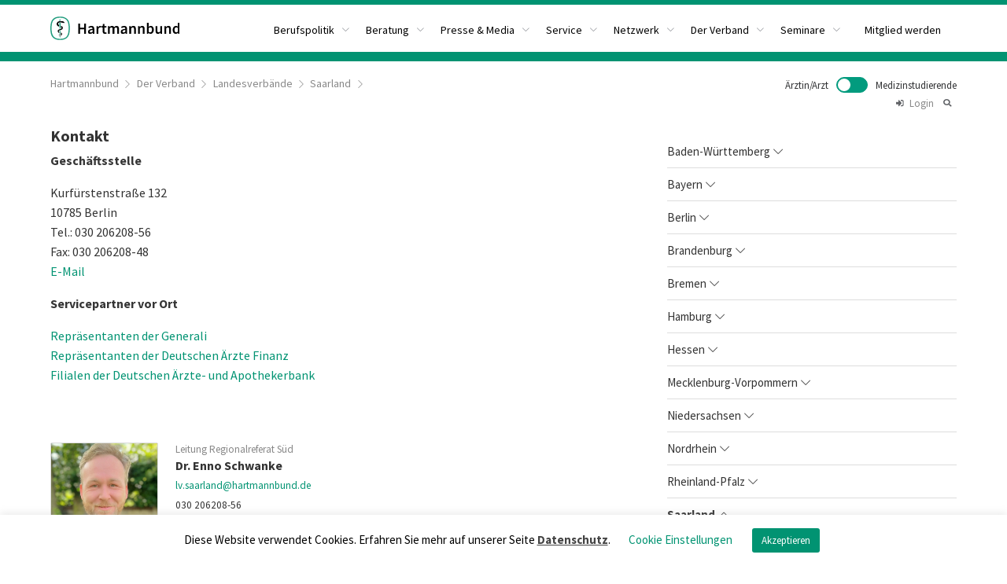

--- FILE ---
content_type: text/html; charset=UTF-8
request_url: https://www.hartmannbund.de/der-verband/landesverbande/saarland/kontakt/
body_size: 14568
content:
<!DOCTYPE html><html><head><!--  Charset --><meta http-equiv="Content-type" content="text/html;charset=UTF-8"><meta name="viewport" content="width=device-width, initial-scale=1"><!--  Title --><!--  HTML5 Shiv --><!--[if lt IE 9]>&lt;script src=&quot;http://html5shiv.googlecode.com/svn/trunk/html5.js&quot; type=&quot;text/javascript&quot;&gt;&lt;/script&gt;<![endif]-->
<link rel="apple-touch-icon" sizes="180x180" href="/wp-content/themes/hartmannbund/assets/favicon/apple-touch-icon.png"><link rel="icon" type="image/png" sizes="32x32" href="/wp-content/themes/hartmannbund/assets/favicon/favicon-32x32.png"><link rel="icon" type="image/png" sizes="16x16" href="/wp-content/themes/hartmannbund/assets/favicon/favicon-16x16.png"><link rel="manifest" href="/wp-content/themes/hartmannbund/assets/favicon/site.webmanifest"><link rel="mask-icon" href="/wp-content/themes/hartmannbund/assets/favicon/safari-pinned-tab.svg" color="#5bbad5"><link rel="shortcut icon" href="/wp-content/themes/hartmannbund/assets/favicon/favicon.ico"><meta name="msapplication-TileColor" content="#da532c"><meta name="msapplication-config" content="/wp-content/themes/hartmannbund/assets/favicon/browserconfig.xml"><meta name="theme-color" content="#ffffff"><meta name='robots' content='index, follow, max-image-preview:large, max-snippet:-1, max-video-preview:-1' />

	<!-- This site is optimized with the Yoast SEO plugin v26.8 - https://yoast.com/product/yoast-seo-wordpress/ -->
	<title>Kontakt &#187; Hartmannbund</title>
	<link rel="canonical" href="https://www.hartmannbund.de/der-verband/landesverbande/saarland/kontakt/" />
	<meta property="og:locale" content="de_DE" />
	<meta property="og:type" content="article" />
	<meta property="og:title" content="Kontakt &#187; Hartmannbund" />
	<meta property="og:description" content="Geschäftsstelle Kurfürstenstraße 132 10785 Berlin Tel.: 030 206208-56 Fax: 030 206208-48 E-Mail Servicepartner vor Ort Repräsentanten der Generali Repräsentanten der Deutschen Ärzte Finanz Filialen der Deutschen Ärzte- und Apothekerbank &nbsp;" />
	<meta property="og:url" content="https://www.hartmannbund.de/der-verband/landesverbande/saarland/kontakt/" />
	<meta property="og:site_name" content="Hartmannbund" />
	<meta property="article:publisher" content="https://www.facebook.com/HartmannbundBundesverband" />
	<meta property="article:modified_time" content="2024-04-30T10:14:05+00:00" />
	<meta name="twitter:card" content="summary_large_image" />
	<meta name="twitter:label1" content="Geschätzte Lesezeit" />
	<meta name="twitter:data1" content="1 Minute" />
	<script type="application/ld+json" class="yoast-schema-graph">{"@context":"https://schema.org","@graph":[{"@type":"WebPage","@id":"https://www.hartmannbund.de/der-verband/landesverbande/saarland/kontakt/","url":"https://www.hartmannbund.de/der-verband/landesverbande/saarland/kontakt/","name":"Kontakt &#187; Hartmannbund","isPartOf":{"@id":"https://www.hartmannbund.de/#website"},"datePublished":"2019-12-16T17:30:24+00:00","dateModified":"2024-04-30T10:14:05+00:00","breadcrumb":{"@id":"https://www.hartmannbund.de/der-verband/landesverbande/saarland/kontakt/#breadcrumb"},"inLanguage":"de","potentialAction":[{"@type":"ReadAction","target":["https://www.hartmannbund.de/der-verband/landesverbande/saarland/kontakt/"]}]},{"@type":"BreadcrumbList","@id":"https://www.hartmannbund.de/der-verband/landesverbande/saarland/kontakt/#breadcrumb","itemListElement":[{"@type":"ListItem","position":1,"name":"Home","item":"https://www.hartmannbund.de/der-verband/"},{"@type":"ListItem","position":2,"name":"Landesverbände","item":"https://www.hartmannbund.de/der-verband/landesverbande/"},{"@type":"ListItem","position":3,"name":"Saarland","item":"https://www.hartmannbund.de/der-verband/landesverbande/saarland/"},{"@type":"ListItem","position":4,"name":"Kontakt"}]},{"@type":"WebSite","@id":"https://www.hartmannbund.de/#website","url":"https://www.hartmannbund.de/","name":"Hartmannbund","description":"","publisher":{"@id":"https://www.hartmannbund.de/#organization"},"potentialAction":[{"@type":"SearchAction","target":{"@type":"EntryPoint","urlTemplate":"https://www.hartmannbund.de/?s={search_term_string}"},"query-input":{"@type":"PropertyValueSpecification","valueRequired":true,"valueName":"search_term_string"}}],"inLanguage":"de"},{"@type":"Organization","@id":"https://www.hartmannbund.de/#organization","name":"Hartmannbund","url":"https://www.hartmannbund.de/","logo":{"@type":"ImageObject","inLanguage":"de","@id":"https://www.hartmannbund.de/#/schema/logo/image/","url":"https://www.hartmannbund.de/wp-content/uploads/2020/10/logo_gfx_only.svg","contentUrl":"https://www.hartmannbund.de/wp-content/uploads/2020/10/logo_gfx_only.svg","width":"2000","height":"2000","caption":"Hartmannbund"},"image":{"@id":"https://www.hartmannbund.de/#/schema/logo/image/"},"sameAs":["https://www.facebook.com/HartmannbundBundesverband","https://de.linkedin.com/company/hartmannbund","https://de.wikipedia.org/wiki/Hartmannbund"]}]}</script>
	<!-- / Yoast SEO plugin. -->


<link rel='dns-prefetch' href='//www.hartmannbund.de' />
<link rel='dns-prefetch' href='//cdnjs.cloudflare.com' />
<link rel='dns-prefetch' href='//www.googletagmanager.com' />
<style id='wp-img-auto-sizes-contain-inline-css' type='text/css'>
img:is([sizes=auto i],[sizes^="auto," i]){contain-intrinsic-size:3000px 1500px}
/*# sourceURL=wp-img-auto-sizes-contain-inline-css */
</style>
<style id='wp-block-library-inline-css' type='text/css'>
:root{--wp-block-synced-color:#7a00df;--wp-block-synced-color--rgb:122,0,223;--wp-bound-block-color:var(--wp-block-synced-color);--wp-editor-canvas-background:#ddd;--wp-admin-theme-color:#007cba;--wp-admin-theme-color--rgb:0,124,186;--wp-admin-theme-color-darker-10:#006ba1;--wp-admin-theme-color-darker-10--rgb:0,107,160.5;--wp-admin-theme-color-darker-20:#005a87;--wp-admin-theme-color-darker-20--rgb:0,90,135;--wp-admin-border-width-focus:2px}@media (min-resolution:192dpi){:root{--wp-admin-border-width-focus:1.5px}}.wp-element-button{cursor:pointer}:root .has-very-light-gray-background-color{background-color:#eee}:root .has-very-dark-gray-background-color{background-color:#313131}:root .has-very-light-gray-color{color:#eee}:root .has-very-dark-gray-color{color:#313131}:root .has-vivid-green-cyan-to-vivid-cyan-blue-gradient-background{background:linear-gradient(135deg,#00d084,#0693e3)}:root .has-purple-crush-gradient-background{background:linear-gradient(135deg,#34e2e4,#4721fb 50%,#ab1dfe)}:root .has-hazy-dawn-gradient-background{background:linear-gradient(135deg,#faaca8,#dad0ec)}:root .has-subdued-olive-gradient-background{background:linear-gradient(135deg,#fafae1,#67a671)}:root .has-atomic-cream-gradient-background{background:linear-gradient(135deg,#fdd79a,#004a59)}:root .has-nightshade-gradient-background{background:linear-gradient(135deg,#330968,#31cdcf)}:root .has-midnight-gradient-background{background:linear-gradient(135deg,#020381,#2874fc)}:root{--wp--preset--font-size--normal:16px;--wp--preset--font-size--huge:42px}.has-regular-font-size{font-size:1em}.has-larger-font-size{font-size:2.625em}.has-normal-font-size{font-size:var(--wp--preset--font-size--normal)}.has-huge-font-size{font-size:var(--wp--preset--font-size--huge)}.has-text-align-center{text-align:center}.has-text-align-left{text-align:left}.has-text-align-right{text-align:right}.has-fit-text{white-space:nowrap!important}#end-resizable-editor-section{display:none}.aligncenter{clear:both}.items-justified-left{justify-content:flex-start}.items-justified-center{justify-content:center}.items-justified-right{justify-content:flex-end}.items-justified-space-between{justify-content:space-between}.screen-reader-text{border:0;clip-path:inset(50%);height:1px;margin:-1px;overflow:hidden;padding:0;position:absolute;width:1px;word-wrap:normal!important}.screen-reader-text:focus{background-color:#ddd;clip-path:none;color:#444;display:block;font-size:1em;height:auto;left:5px;line-height:normal;padding:15px 23px 14px;text-decoration:none;top:5px;width:auto;z-index:100000}html :where(.has-border-color){border-style:solid}html :where([style*=border-top-color]){border-top-style:solid}html :where([style*=border-right-color]){border-right-style:solid}html :where([style*=border-bottom-color]){border-bottom-style:solid}html :where([style*=border-left-color]){border-left-style:solid}html :where([style*=border-width]){border-style:solid}html :where([style*=border-top-width]){border-top-style:solid}html :where([style*=border-right-width]){border-right-style:solid}html :where([style*=border-bottom-width]){border-bottom-style:solid}html :where([style*=border-left-width]){border-left-style:solid}html :where(img[class*=wp-image-]){height:auto;max-width:100%}:where(figure){margin:0 0 1em}html :where(.is-position-sticky){--wp-admin--admin-bar--position-offset:var(--wp-admin--admin-bar--height,0px)}@media screen and (max-width:600px){html :where(.is-position-sticky){--wp-admin--admin-bar--position-offset:0px}}
/*wp_block_styles_on_demand_placeholder:6980fda4ee0c4*/
/*# sourceURL=wp-block-library-inline-css */
</style>
<style id='classic-theme-styles-inline-css' type='text/css'>
/*! This file is auto-generated */
.wp-block-button__link{color:#fff;background-color:#32373c;border-radius:9999px;box-shadow:none;text-decoration:none;padding:calc(.667em + 2px) calc(1.333em + 2px);font-size:1.125em}.wp-block-file__button{background:#32373c;color:#fff;text-decoration:none}
/*# sourceURL=/wp-includes/css/classic-themes.min.css */
</style>
<link rel='stylesheet' id='cookie-law-info-css' href='https://www.hartmannbund.de/wp-content/plugins/cookie-law-info/legacy/public/css/cookie-law-info-public.css?ver=3.4.0' type='text/css' media='all' />
<link rel='stylesheet' id='cookie-law-info-gdpr-css' href='https://www.hartmannbund.de/wp-content/plugins/cookie-law-info/legacy/public/css/cookie-law-info-gdpr.css?ver=3.4.0' type='text/css' media='all' />
<link rel='stylesheet' id='screen-css' href='https://www.hartmannbund.de/wp-content/themes/hartmannbund-2025/dist/stylesheets/screen.css?ver=29.07.2020' type='text/css' media='all' />
<link rel='stylesheet' id='hb-2025-css' href='https://www.hartmannbund.de/wp-content/themes/hartmannbund-2025/dist/stylesheets/hb-2025.css?ver=05.08.2025' type='text/css' media='all' />
<link rel='stylesheet' id='icons-css' href='https://cdnjs.cloudflare.com/ajax/libs/simple-line-icons/2.4.1/css/simple-line-icons.css?ver=6.9' type='text/css' media='all' />
<link rel='stylesheet' id='slick-css' href='https://cdnjs.cloudflare.com/ajax/libs/slick-carousel/1.9.0/slick.min.css?ver=6.9' type='text/css' media='all' />
<link rel='stylesheet' id='slick-theme-css' href='https://cdnjs.cloudflare.com/ajax/libs/slick-carousel/1.9.0/slick-theme.min.css?ver=6.9' type='text/css' media='all' />
<link rel='stylesheet' id='element-css' href='https://www.hartmannbund.de/wp-content/themes/hartmannbund-2025/dist/stylesheets/element-theme/index.css?ver=6.9' type='text/css' media='all' />
<script type="text/javascript" src="https://cdnjs.cloudflare.com/ajax/libs/jquery/3.7.1/jquery.min.js?ver=3.7.1" id="jquery-js"></script>
<script type="text/javascript" id="cookie-law-info-js-extra">
/* <![CDATA[ */
var Cli_Data = {"nn_cookie_ids":[],"cookielist":[],"non_necessary_cookies":[],"ccpaEnabled":"","ccpaRegionBased":"","ccpaBarEnabled":"","strictlyEnabled":["necessary","obligatoire"],"ccpaType":"gdpr","js_blocking":"","custom_integration":"","triggerDomRefresh":"","secure_cookies":""};
var cli_cookiebar_settings = {"animate_speed_hide":"500","animate_speed_show":"500","background":"#FFF","border":"#b1a6a6c2","border_on":"","button_1_button_colour":"#019372","button_1_button_hover":"#01765b","button_1_link_colour":"#fff","button_1_as_button":"1","button_1_new_win":"","button_2_button_colour":"#333","button_2_button_hover":"#292929","button_2_link_colour":"#444","button_2_as_button":"","button_2_hidebar":"","button_3_button_colour":"#000","button_3_button_hover":"#000000","button_3_link_colour":"#fff","button_3_as_button":"1","button_3_new_win":"","button_4_button_colour":"#000","button_4_button_hover":"#000000","button_4_link_colour":"#019372","button_4_as_button":"","button_7_button_colour":"#61a229","button_7_button_hover":"#4e8221","button_7_link_colour":"#fff","button_7_as_button":"1","button_7_new_win":"","font_family":"inherit","header_fix":"","notify_animate_hide":"1","notify_animate_show":"","notify_div_id":"#cookie-law-info-bar","notify_position_horizontal":"right","notify_position_vertical":"bottom","scroll_close":"","scroll_close_reload":"","accept_close_reload":"","reject_close_reload":"","showagain_tab":"","showagain_background":"#fff","showagain_border":"#000","showagain_div_id":"#cookie-law-info-again","showagain_x_position":"100px","text":"#000","show_once_yn":"","show_once":"10000","logging_on":"","as_popup":"","popup_overlay":"1","bar_heading_text":"","cookie_bar_as":"banner","popup_showagain_position":"bottom-right","widget_position":"left"};
var log_object = {"ajax_url":"https://www.hartmannbund.de/wp-admin/admin-ajax.php"};
//# sourceURL=cookie-law-info-js-extra
/* ]]> */
</script>
<script type="text/javascript" src="https://www.hartmannbund.de/wp-content/plugins/cookie-law-info/legacy/public/js/cookie-law-info-public.js?ver=3.4.0" id="cookie-law-info-js"></script>
<script type="text/javascript" src="https://cdnjs.cloudflare.com/ajax/libs/vue/2.7.16/vue.min.js?ver=6.9" id="vuejs-dev-js"></script>
<script type="text/javascript" src="https://cdnjs.cloudflare.com/ajax/libs/element-ui/2.15.14/index.js?ver=6.9" id="element-js"></script>
<script type="text/javascript" src="https://cdnjs.cloudflare.com/ajax/libs/axios/0.19.0/axios.min.js?ver=6.9" id="axios-js"></script>
<script type="text/javascript" src="https://cdnjs.cloudflare.com/ajax/libs/js-cookie/2.2.1/js.cookie.min.js?ver=6.9" id="cookie-js"></script>

<!-- Google Tag (gtac.js) durch Site-Kit hinzugefügt -->
<!-- Von Site Kit hinzugefügtes Google-Analytics-Snippet -->
<script type="text/javascript" src="https://www.googletagmanager.com/gtag/js?id=GT-MR59LQS" id="google_gtagjs-js" async></script>
<script type="text/javascript" id="google_gtagjs-js-after">
/* <![CDATA[ */
window.dataLayer = window.dataLayer || [];function gtag(){dataLayer.push(arguments);}
gtag("set","linker",{"domains":["www.hartmannbund.de"]});
gtag("js", new Date());
gtag("set", "developer_id.dZTNiMT", true);
gtag("config", "GT-MR59LQS");
//# sourceURL=google_gtagjs-js-after
/* ]]> */
</script>
<meta name="generator" content="Site Kit by Google 1.171.0" /></head><body class="doctor"><div class="head-and-main"><header class="header"><section class="headersection"><div class="container mobile-content-pad"><div class="columns is-gapless"><div class="column is-3-desktop is-12-mobile lh-0" style="z-index: 8;"><a href="/" class="logo"><img src="/wp-content/uploads/2020/10/logocrop.svg" alt="Hartmannbund"></a></div><div class="column is-9 vue-menu-wrapper is-hidden-mobile" style="z-index: 7"><div id="menu" class="is-hidden"><el-menu class="el-menu el-menu-top" :default-active="activeIndex" mode="horizontal" @select="handleSelect" active-text-color="#fff"><el-submenu index="/berufspolitik/">
	<template slot='title'>Berufspolitik</template>
		<el-menu-item index="/berufspolitik/positionen-a-z">
			<a href="/berufspolitik/positionen-a-z">Positionen A-Z</a>
		</el-menu-item>
		<el-menu-item index="/berufspolitik/news/">
			<a href="/berufspolitik/news/">News & Rechtsprechung</a>
		</el-menu-item>
		<el-menu-item index="/berufspolitik/themen-und-aktionen/">
			<a href="/berufspolitik/themen-und-aktionen/">Themen & Aktionen</a>
		</el-menu-item>
		<el-menu-item index="https://www.hartmannbund.de/berufspolitik/umfragen/">
			<a href="https://www.hartmannbund.de/berufspolitik/umfragen/">Umfragen</a>
		</el-menu-item>
</el-submenu>
<el-submenu index="/beratung/">
	<template slot='title'>Beratung</template>
		<el-menu-item index="https://www.hartmannbund.de/beratung/personliche-beratung/">
			<a href="https://www.hartmannbund.de/beratung/personliche-beratung/">Persönliche Beratung</a>
		</el-menu-item>
		<el-menu-item index="https://www.hartmannbund.de/beratung/merkblatter-mustervertrage/">
			<a href="https://www.hartmannbund.de/beratung/merkblatter-mustervertrage/">Merkblätter &#038; Musterverträge</a>
		</el-menu-item>
</el-submenu>
<el-submenu index="https://www.hartmannbund.de/presse-media/">
	<template slot='title'>Presse &#038; Media</template>
		<el-menu-item index="https://www.hartmannbund.de/presse-media/presse/">
			<a href="https://www.hartmannbund.de/presse-media/presse/">Presse</a>
		</el-menu-item>
		<el-menu-item index="https://www.hartmannbund.de/presse-media/media/">
			<a href="https://www.hartmannbund.de/presse-media/media/">Media</a>
		</el-menu-item>
</el-submenu>
<el-submenu index="/service/">
	<template slot='title'>Service</template>
		<el-menu-item index="https://www.hartmannbund.de/service/wirtschaftliche-vorteile/">
			<a href="https://www.hartmannbund.de/service/wirtschaftliche-vorteile/">Wirtschaftliche Vorteile</a>
		</el-menu-item>
		<el-menu-item index="https://www.hartmannbund.de/service/stellenangebote/">
			<a href="https://www.hartmannbund.de/service/stellenangebote/">Stellenangebote</a>
		</el-menu-item>
		<el-menu-item index="/service/anzeigen/">
			<a href="/service/anzeigen/">Anzeigen</a>
		</el-menu-item>
</el-submenu>
<el-submenu index="/netzwerk/">
	<template slot='title'>Netzwerk</template>
		<el-menu-item index="https://www.hartmannbund.de/netzwerk/womens-networking-lounge/">
			<a href="https://www.hartmannbund.de/netzwerk/womens-networking-lounge/">Women’s Networking Lounge</a>
		</el-menu-item>
		<el-menu-item index="https://www.hartmannbund.de/netzwerk/schwangerschaft-und-mutterschutz-in-der-arztpraxis/">
			<a href="https://www.hartmannbund.de/netzwerk/schwangerschaft-und-mutterschutz-in-der-arztpraxis/">Schwangerschaft und Mutterschutz in der Arztpraxis</a>
		</el-menu-item>
		<el-menu-item index="https://www.hartmannbund.de/netzwerk/arzt-im-ruhestand/">
			<a href="https://www.hartmannbund.de/netzwerk/arzt-im-ruhestand/">Arzt im Ruhestand</a>
		</el-menu-item>
		<el-menu-item index="https://www.hartmannbund.de/netzwerk/ap-in-kammern-und-kven/">
			<a href="https://www.hartmannbund.de/netzwerk/ap-in-kammern-und-kven/">Ihre Ansprechpartner in Kammern und KVen</a>
		</el-menu-item>
		<el-menu-item index="https://www.hartmannbund.de/netzwerk/clinician-scientist-programme/">
			<a href="https://www.hartmannbund.de/netzwerk/clinician-scientist-programme/">Clinician Scientist-Programme</a>
		</el-menu-item>
		<el-menu-item index="https://www.hartmannbund.de/netzwerk/korporative-mitgliedsverbaende/">
			<a href="https://www.hartmannbund.de/netzwerk/korporative-mitgliedsverbaende/">Partnerorganisationen</a>
		</el-menu-item>
</el-submenu>
<el-submenu index="/der-verband/">
	<template slot='title'>Der Verband</template>
		<el-menu-item index="/der-verband/gremien/">
			<a href="/der-verband/gremien/">Gremien</a>
		</el-menu-item>
		<el-menu-item index="/der-verband/landesverbande/">
			<a href="/der-verband/landesverbande/">Landesverbände</a>
		</el-menu-item>
		<el-menu-item index="https://www.hartmannbund.de/der-verband/geschaftsfuhrung/">
			<a href="https://www.hartmannbund.de/der-verband/geschaftsfuhrung/">Geschäftsführung</a>
		</el-menu-item>
		<el-menu-item index="/der-verband/stiftungen/">
			<a href="/der-verband/stiftungen/">Stiftungen</a>
		</el-menu-item>
		<el-menu-item index="https://www.hartmannbund.de/der-verband/hartmannbund-akademie/seminartermine/">
			<a href="https://www.hartmannbund.de/der-verband/hartmannbund-akademie/seminartermine/">Seminartermine</a>
		</el-menu-item>
		<el-menu-item index="/der-verband/preise-und-ehrungen">
			<a href="/der-verband/preise-und-ehrungen">Preise und Ehrungen</a>
		</el-menu-item>
		<el-menu-item index="https://www.hartmannbund.de/der-verband/historie/">
			<a href="https://www.hartmannbund.de/der-verband/historie/">Historie</a>
		</el-menu-item>
		<el-menu-item index="https://www.hartmannbund.de/der-verband/satzung/">
			<a href="https://www.hartmannbund.de/der-verband/satzung/">Satzung</a>
		</el-menu-item>
		<el-menu-item index="https://www.hartmannbund.de/der-verband/jobs/">
			<a href="https://www.hartmannbund.de/der-verband/jobs/">Jobs</a>
		</el-menu-item>
		<el-menu-item index="https://www.hartmannbund.de/der-verband/kontakt/">
			<a href="https://www.hartmannbund.de/der-verband/kontakt/">Kontakt</a>
		</el-menu-item>
</el-submenu>
<el-submenu index="#">
	<template slot='title'>Seminare</template>
		<el-menu-item index="/der-verband/hartmannbund-akademie/seminartermine/">
			<a href="/der-verband/hartmannbund-akademie/seminartermine/">Seminartermine</a>
		</el-menu-item>
</el-submenu>
<el-menu-item index="https://www.hartmannbund.de/der-verband/mitgliedschaft-beitrittserklarung/">
	<a href="https://www.hartmannbund.de/der-verband/mitgliedschaft-beitrittserklarung/">Mitglied werden</a>
</el-menu-item>
</el-menu></div><div id="referencemenu" class="main is-hidden"><el-submenu index="/berufspolitik/">
	<template slot='title'>Berufspolitik</template>
		<el-menu-item index="/berufspolitik/positionen-a-z">
			<a href="/berufspolitik/positionen-a-z">Positionen A-Z</a>
		</el-menu-item>
		<el-menu-item index="/berufspolitik/news/">
			<a href="/berufspolitik/news/">News & Rechtsprechung</a>
		</el-menu-item>
		<el-menu-item index="/berufspolitik/themen-und-aktionen/">
			<a href="/berufspolitik/themen-und-aktionen/">Themen & Aktionen</a>
		</el-menu-item>
		<el-menu-item index="https://www.hartmannbund.de/berufspolitik/umfragen/">
			<a href="https://www.hartmannbund.de/berufspolitik/umfragen/">Umfragen</a>
		</el-menu-item>
</el-submenu>
<el-submenu index="/beratung/">
	<template slot='title'>Beratung</template>
		<el-menu-item index="https://www.hartmannbund.de/beratung/personliche-beratung/">
			<a href="https://www.hartmannbund.de/beratung/personliche-beratung/">Persönliche Beratung</a>
		</el-menu-item>
		<el-menu-item index="https://www.hartmannbund.de/beratung/merkblatter-mustervertrage/">
			<a href="https://www.hartmannbund.de/beratung/merkblatter-mustervertrage/">Merkblätter &#038; Musterverträge</a>
		</el-menu-item>
</el-submenu>
<el-submenu index="https://www.hartmannbund.de/presse-media/">
	<template slot='title'>Presse &#038; Media</template>
		<el-menu-item index="https://www.hartmannbund.de/presse-media/presse/">
			<a href="https://www.hartmannbund.de/presse-media/presse/">Presse</a>
		</el-menu-item>
		<el-menu-item index="https://www.hartmannbund.de/presse-media/media/">
			<a href="https://www.hartmannbund.de/presse-media/media/">Media</a>
		</el-menu-item>
</el-submenu>
<el-submenu index="/service/">
	<template slot='title'>Service</template>
		<el-menu-item index="https://www.hartmannbund.de/service/wirtschaftliche-vorteile/">
			<a href="https://www.hartmannbund.de/service/wirtschaftliche-vorteile/">Wirtschaftliche Vorteile</a>
		</el-menu-item>
		<el-menu-item index="https://www.hartmannbund.de/service/stellenangebote/">
			<a href="https://www.hartmannbund.de/service/stellenangebote/">Stellenangebote</a>
		</el-menu-item>
		<el-menu-item index="/service/anzeigen/">
			<a href="/service/anzeigen/">Anzeigen</a>
		</el-menu-item>
</el-submenu>
<el-submenu index="/netzwerk/">
	<template slot='title'>Netzwerk</template>
		<el-menu-item index="https://www.hartmannbund.de/netzwerk/womens-networking-lounge/">
			<a href="https://www.hartmannbund.de/netzwerk/womens-networking-lounge/">Women’s Networking Lounge</a>
		</el-menu-item>
		<el-menu-item index="https://www.hartmannbund.de/netzwerk/schwangerschaft-und-mutterschutz-in-der-arztpraxis/">
			<a href="https://www.hartmannbund.de/netzwerk/schwangerschaft-und-mutterschutz-in-der-arztpraxis/">Schwangerschaft und Mutterschutz in der Arztpraxis</a>
		</el-menu-item>
		<el-menu-item index="https://www.hartmannbund.de/netzwerk/arzt-im-ruhestand/">
			<a href="https://www.hartmannbund.de/netzwerk/arzt-im-ruhestand/">Arzt im Ruhestand</a>
		</el-menu-item>
		<el-menu-item index="https://www.hartmannbund.de/netzwerk/ap-in-kammern-und-kven/">
			<a href="https://www.hartmannbund.de/netzwerk/ap-in-kammern-und-kven/">Ihre Ansprechpartner in Kammern und KVen</a>
		</el-menu-item>
		<el-menu-item index="https://www.hartmannbund.de/netzwerk/clinician-scientist-programme/">
			<a href="https://www.hartmannbund.de/netzwerk/clinician-scientist-programme/">Clinician Scientist-Programme</a>
		</el-menu-item>
		<el-menu-item index="https://www.hartmannbund.de/netzwerk/korporative-mitgliedsverbaende/">
			<a href="https://www.hartmannbund.de/netzwerk/korporative-mitgliedsverbaende/">Partnerorganisationen</a>
		</el-menu-item>
</el-submenu>
<el-submenu index="/der-verband/">
	<template slot='title'>Der Verband</template>
		<el-menu-item index="/der-verband/gremien/">
			<a href="/der-verband/gremien/">Gremien</a>
		</el-menu-item>
		<el-menu-item index="/der-verband/landesverbande/">
			<a href="/der-verband/landesverbande/">Landesverbände</a>
		</el-menu-item>
		<el-menu-item index="https://www.hartmannbund.de/der-verband/geschaftsfuhrung/">
			<a href="https://www.hartmannbund.de/der-verband/geschaftsfuhrung/">Geschäftsführung</a>
		</el-menu-item>
		<el-menu-item index="/der-verband/stiftungen/">
			<a href="/der-verband/stiftungen/">Stiftungen</a>
		</el-menu-item>
		<el-menu-item index="https://www.hartmannbund.de/der-verband/hartmannbund-akademie/seminartermine/">
			<a href="https://www.hartmannbund.de/der-verband/hartmannbund-akademie/seminartermine/">Seminartermine</a>
		</el-menu-item>
		<el-menu-item index="/der-verband/preise-und-ehrungen">
			<a href="/der-verband/preise-und-ehrungen">Preise und Ehrungen</a>
		</el-menu-item>
		<el-menu-item index="https://www.hartmannbund.de/der-verband/historie/">
			<a href="https://www.hartmannbund.de/der-verband/historie/">Historie</a>
		</el-menu-item>
		<el-menu-item index="https://www.hartmannbund.de/der-verband/satzung/">
			<a href="https://www.hartmannbund.de/der-verband/satzung/">Satzung</a>
		</el-menu-item>
		<el-menu-item index="https://www.hartmannbund.de/der-verband/jobs/">
			<a href="https://www.hartmannbund.de/der-verband/jobs/">Jobs</a>
		</el-menu-item>
		<el-menu-item index="https://www.hartmannbund.de/der-verband/kontakt/">
			<a href="https://www.hartmannbund.de/der-verband/kontakt/">Kontakt</a>
		</el-menu-item>
</el-submenu>
<el-submenu index="#">
	<template slot='title'>Seminare</template>
		<el-menu-item index="/der-verband/hartmannbund-akademie/seminartermine/">
			<a href="/der-verband/hartmannbund-akademie/seminartermine/">Seminartermine</a>
		</el-menu-item>
</el-submenu>
<el-menu-item index="https://www.hartmannbund.de/der-verband/mitgliedschaft-beitrittserklarung/">
	<a href="https://www.hartmannbund.de/der-verband/mitgliedschaft-beitrittserklarung/">Mitglied werden</a>
</el-menu-item>
</div><div id="referencemenu" class="student is-hidden"><el-submenu index="https://www.hartmannbund.de/studierende/berufspolitik/">
	<template slot='title'>Berufspolitik</template>
		<el-menu-item index="https://www.hartmannbund.de/studierende/berufspolitik/positionen-a-z/">
			<a href="https://www.hartmannbund.de/studierende/berufspolitik/positionen-a-z/">Positionen A-Z</a>
		</el-menu-item>
		<el-menu-item index="https://www.hartmannbund.de/studierende/berufspolitik/news/">
			<a href="https://www.hartmannbund.de/studierende/berufspolitik/news/">News</a>
		</el-menu-item>
		<el-menu-item index="https://www.hartmannbund.de/studierende/berufspolitik/themen-und-aktionen/">
			<a href="https://www.hartmannbund.de/studierende/berufspolitik/themen-und-aktionen/">Themen &#038; Aktionen</a>
		</el-menu-item>
</el-submenu>
<el-submenu index="https://www.hartmannbund.de/studierende/beratung/">
	<template slot='title'>Beratung</template>
		<el-menu-item index="https://www.hartmannbund.de/studierende/beratung/personliche-beratung/">
			<a href="https://www.hartmannbund.de/studierende/beratung/personliche-beratung/">Persönliche Beratung</a>
		</el-menu-item>
		<el-menu-item index="https://www.hartmannbund.de/studierende/beratung/checklisten-tipps/">
			<a href="https://www.hartmannbund.de/studierende/beratung/checklisten-tipps/">Checklisten/Tipps</a>
		</el-menu-item>
		<el-menu-item index="https://www.hartmannbund.de/studierende/beratung/merkblatter/">
			<a href="https://www.hartmannbund.de/studierende/beratung/merkblatter/">Merkblätter</a>
		</el-menu-item>
		<el-menu-item index="https://www.hartmannbund.de/studierende/berufspolitik/pj-aufwandsentschaedigung/">
			<a href="https://www.hartmannbund.de/studierende/berufspolitik/pj-aufwandsentschaedigung/">PJ-Aufwandsentschädigung</a>
		</el-menu-item>
		<el-menu-item index="https://www.hartmannbund.de/studierende/beratung/promotionstipendien/">
			<a href="https://www.hartmannbund.de/studierende/beratung/promotionstipendien/">Promotionstipendien</a>
		</el-menu-item>
</el-submenu>
<el-submenu index="https://www.hartmannbund.de/studierende/presse-media/">
	<template slot='title'>Presse &#038; Media</template>
		<el-menu-item index="https://www.hartmannbund.de/studierende/presse-media/presse/">
			<a href="https://www.hartmannbund.de/studierende/presse-media/presse/">Presse</a>
		</el-menu-item>
</el-submenu>
<el-submenu index="https://www.hartmannbund.de/studierende/service/">
	<template slot='title'>Service</template>
		<el-menu-item index="https://www.hartmannbund.de/studierende/service/vorteile/">
			<a href="https://www.hartmannbund.de/studierende/service/vorteile/">Vorteile</a>
		</el-menu-item>
		<el-menu-item index="https://www.hartmannbund.de/studierende/service/pj-und-famulaturboerse/">
			<a href="https://www.hartmannbund.de/studierende/service/pj-und-famulaturboerse/">PJ- und Famulaturbörse</a>
		</el-menu-item>
</el-submenu>
<el-submenu index="https://www.hartmannbund.de/studierende/netzwerk/">
	<template slot='title'>Netzwerk</template>
		<el-menu-item index="https://www.hartmannbund.de/studierende/netzwerk/univertretung-vor-ort/">
			<a href="https://www.hartmannbund.de/studierende/netzwerk/univertretung-vor-ort/">Univertretung vor Ort</a>
		</el-menu-item>
		<el-menu-item index="https://www.hartmannbund.de/studierende/netzwerk/ausschuss-medizinstudierende/">
			<a href="https://www.hartmannbund.de/studierende/netzwerk/ausschuss-medizinstudierende/">Ausschuss Medizinstudierende</a>
		</el-menu-item>
		<el-menu-item index="https://www.hartmannbund.de/studierende/netzwerk/univertreter-werden/">
			<a href="https://www.hartmannbund.de/studierende/netzwerk/univertreter-werden/">Univertreter werden</a>
		</el-menu-item>
</el-submenu>
<el-submenu index="https://www.hartmannbund.de/studierende/der-verband/">
	<template slot='title'>Akademie / Seminare</template>
		<el-menu-item index="https://www.hartmannbund.de/studierende/der-verband/hartmannbund-akademie/seminartermine/">
			<a href="https://www.hartmannbund.de/studierende/der-verband/hartmannbund-akademie/seminartermine/">Seminartermine</a>
		</el-menu-item>
</el-submenu>
<el-menu-item index="https://www.hartmannbund.de/studierende/service/mitgliedschaft-beitrittserklarung/">
	<a href="https://www.hartmannbund.de/studierende/service/mitgliedschaft-beitrittserklarung/">Mitglied werden</a>
</el-menu-item>
</div><style>#menu .el-menu-top {
  display: flex;
  max-width: 100vw;
  overflow: hidden;
}
.el-submenu:last-of-type .el-submenu__title {
  padding-right: 0;
}
.el-submenu__title {
  padding: 0 10px;
}
</style><script>new Vue({
  el: '#menu',
  data() {
    return {
      activeIndex: '1',
      activeIndex2: '1'
    };
  },
  mounted () {
    $('#menu').removeClass('is-hidden')
  },
  methods: {
    handleSelect(key, keyPath) {
      window.location = keyPath;
    }
  }
})
</script></div><div class="is-hidden-desktop mobile-menu"><div id="menu-mobile" class="is-hidden"><div class="toggle" @click="menuVisible = !menuVisible"><i class="el-icon-close" v-if="menuVisible"></i><img src="https://www.hartmannbund.de/wp-content/themes/hartmannbund-2025/dist/images/icon_hamburger.svg" v-else></div><transition name="slide"><div class="inner" v-if="menuVisible"><el-menu class="el-menu el-menu-top" :default-active="activeIndex" unique-opened="true" mode="vertical" @select="handleSelect" active-text-color="#fff"><el-submenu index="/berufspolitik/">
	<template slot='title'>Berufspolitik</template>
		<el-menu-item index="/berufspolitik/positionen-a-z">
			<a href="/berufspolitik/positionen-a-z">Positionen A-Z</a>
		</el-menu-item>
		<el-menu-item index="/berufspolitik/news/">
			<a href="/berufspolitik/news/">News & Rechtsprechung</a>
		</el-menu-item>
		<el-menu-item index="/berufspolitik/themen-und-aktionen/">
			<a href="/berufspolitik/themen-und-aktionen/">Themen & Aktionen</a>
		</el-menu-item>
		<el-menu-item index="https://www.hartmannbund.de/berufspolitik/umfragen/">
			<a href="https://www.hartmannbund.de/berufspolitik/umfragen/">Umfragen</a>
		</el-menu-item>
</el-submenu>
<el-submenu index="/beratung/">
	<template slot='title'>Beratung</template>
		<el-menu-item index="https://www.hartmannbund.de/beratung/personliche-beratung/">
			<a href="https://www.hartmannbund.de/beratung/personliche-beratung/">Persönliche Beratung</a>
		</el-menu-item>
		<el-menu-item index="https://www.hartmannbund.de/beratung/merkblatter-mustervertrage/">
			<a href="https://www.hartmannbund.de/beratung/merkblatter-mustervertrage/">Merkblätter &#038; Musterverträge</a>
		</el-menu-item>
</el-submenu>
<el-submenu index="https://www.hartmannbund.de/presse-media/">
	<template slot='title'>Presse &#038; Media</template>
		<el-menu-item index="https://www.hartmannbund.de/presse-media/presse/">
			<a href="https://www.hartmannbund.de/presse-media/presse/">Presse</a>
		</el-menu-item>
		<el-menu-item index="https://www.hartmannbund.de/presse-media/media/">
			<a href="https://www.hartmannbund.de/presse-media/media/">Media</a>
		</el-menu-item>
</el-submenu>
<el-submenu index="/service/">
	<template slot='title'>Service</template>
		<el-menu-item index="https://www.hartmannbund.de/service/wirtschaftliche-vorteile/">
			<a href="https://www.hartmannbund.de/service/wirtschaftliche-vorteile/">Wirtschaftliche Vorteile</a>
		</el-menu-item>
		<el-menu-item index="https://www.hartmannbund.de/service/stellenangebote/">
			<a href="https://www.hartmannbund.de/service/stellenangebote/">Stellenangebote</a>
		</el-menu-item>
		<el-menu-item index="/service/anzeigen/">
			<a href="/service/anzeigen/">Anzeigen</a>
		</el-menu-item>
</el-submenu>
<el-submenu index="/netzwerk/">
	<template slot='title'>Netzwerk</template>
		<el-menu-item index="https://www.hartmannbund.de/netzwerk/womens-networking-lounge/">
			<a href="https://www.hartmannbund.de/netzwerk/womens-networking-lounge/">Women’s Networking Lounge</a>
		</el-menu-item>
		<el-menu-item index="https://www.hartmannbund.de/netzwerk/schwangerschaft-und-mutterschutz-in-der-arztpraxis/">
			<a href="https://www.hartmannbund.de/netzwerk/schwangerschaft-und-mutterschutz-in-der-arztpraxis/">Schwangerschaft und Mutterschutz in der Arztpraxis</a>
		</el-menu-item>
		<el-menu-item index="https://www.hartmannbund.de/netzwerk/arzt-im-ruhestand/">
			<a href="https://www.hartmannbund.de/netzwerk/arzt-im-ruhestand/">Arzt im Ruhestand</a>
		</el-menu-item>
		<el-menu-item index="https://www.hartmannbund.de/netzwerk/ap-in-kammern-und-kven/">
			<a href="https://www.hartmannbund.de/netzwerk/ap-in-kammern-und-kven/">Ihre Ansprechpartner in Kammern und KVen</a>
		</el-menu-item>
		<el-menu-item index="https://www.hartmannbund.de/netzwerk/clinician-scientist-programme/">
			<a href="https://www.hartmannbund.de/netzwerk/clinician-scientist-programme/">Clinician Scientist-Programme</a>
		</el-menu-item>
		<el-menu-item index="https://www.hartmannbund.de/netzwerk/korporative-mitgliedsverbaende/">
			<a href="https://www.hartmannbund.de/netzwerk/korporative-mitgliedsverbaende/">Partnerorganisationen</a>
		</el-menu-item>
</el-submenu>
<el-submenu index="/der-verband/">
	<template slot='title'>Der Verband</template>
		<el-menu-item index="/der-verband/gremien/">
			<a href="/der-verband/gremien/">Gremien</a>
		</el-menu-item>
		<el-menu-item index="/der-verband/landesverbande/">
			<a href="/der-verband/landesverbande/">Landesverbände</a>
		</el-menu-item>
		<el-menu-item index="https://www.hartmannbund.de/der-verband/geschaftsfuhrung/">
			<a href="https://www.hartmannbund.de/der-verband/geschaftsfuhrung/">Geschäftsführung</a>
		</el-menu-item>
		<el-menu-item index="/der-verband/stiftungen/">
			<a href="/der-verband/stiftungen/">Stiftungen</a>
		</el-menu-item>
		<el-menu-item index="https://www.hartmannbund.de/der-verband/hartmannbund-akademie/seminartermine/">
			<a href="https://www.hartmannbund.de/der-verband/hartmannbund-akademie/seminartermine/">Seminartermine</a>
		</el-menu-item>
		<el-menu-item index="/der-verband/preise-und-ehrungen">
			<a href="/der-verband/preise-und-ehrungen">Preise und Ehrungen</a>
		</el-menu-item>
		<el-menu-item index="https://www.hartmannbund.de/der-verband/historie/">
			<a href="https://www.hartmannbund.de/der-verband/historie/">Historie</a>
		</el-menu-item>
		<el-menu-item index="https://www.hartmannbund.de/der-verband/satzung/">
			<a href="https://www.hartmannbund.de/der-verband/satzung/">Satzung</a>
		</el-menu-item>
		<el-menu-item index="https://www.hartmannbund.de/der-verband/jobs/">
			<a href="https://www.hartmannbund.de/der-verband/jobs/">Jobs</a>
		</el-menu-item>
		<el-menu-item index="https://www.hartmannbund.de/der-verband/kontakt/">
			<a href="https://www.hartmannbund.de/der-verband/kontakt/">Kontakt</a>
		</el-menu-item>
</el-submenu>
<el-submenu index="#">
	<template slot='title'>Seminare</template>
		<el-menu-item index="/der-verband/hartmannbund-akademie/seminartermine/">
			<a href="/der-verband/hartmannbund-akademie/seminartermine/">Seminartermine</a>
		</el-menu-item>
</el-submenu>
<el-menu-item index="https://www.hartmannbund.de/der-verband/mitgliedschaft-beitrittserklarung/">
	<a href="https://www.hartmannbund.de/der-verband/mitgliedschaft-beitrittserklarung/">Mitglied werden</a>
</el-menu-item>
<el-menu-item><i class="el-icon-user"></i><a href="/login">Login</a></el-menu-item><el-menu-item><i class="el-icon-search"></i><a href="/suche">Suche</a></el-menu-item></el-menu></div></transition></div><style>#menu-mobile .el-menu-top {
  width: 100vw;
  min-height: 100vh;
  z-index: 808;
  box-shadow: 0px 2px 6px -4px rgba(0,0,0,0.41)
}
#menu-mobile .toggle {
  position: absolute;
  top: .5rem;
  right: 1.05rem;
  //- right: 0;
  cursor: pointer;
}
#menu-mobile .el-submenu{
  border-bottom: 1px solid #ececec
}
.slide-enter-active {
  transition: all .5s ease-out;
  min-height: 90vh;
}
.slide-leave-active {
  transition: all .5s ease-in;
}
.slide-enter, .slide-leave-to {
  min-height: 0;
  opacity: 0;
}
.el-icon-close{
  font-size: 1.8rem
}


</style><script>new Vue({
  el: '#menu-mobile',
  data() {
    return {
      menuVisible: false,
      activeIndex: '1',
      activeIndex2: '1'
    };
  },
  mounted () {
    $('#menu-mobile').removeClass('is-hidden')
  },
  methods: {
    handleSelect(key, keyPath) {
      window.location = keyPath;
    }
  }
})
</script></div></div></div></section><hr class="green"></header><div data-barba="wrapper"><div data-barba="container"><div class="wp-singular page-template-default page page-id-2713 page-child parent-pageid-377 wp-embed-responsive wp-theme-hartmannbund-2025"><div class="main home-bg-image" style="background-image: url()"><section class="section breadsection"><div class="container mobile-content-pad"><div class="columns breadcrumb is-gapless is-multiline"><div class="column is-9-desktop bread-main"><span class="bc"><a href="/" class="n1">Hartmannbund</a></span><i class="icon-arrow-right"></i><span class="bc n2">Der Verband</span><i class="icon-arrow-right"></i><span class="bc"><a href="/der-verband/landesverbande/" class="n3">Landesverbände</a></span><i class="icon-arrow-right"></i><span class="bc"><a href="/der-verband/landesverbande/saarland/" class="n4">Saarland</a></span><i class="icon-arrow-right"></i><span class="bc"><a href="/der-verband/landesverbande/saarland/kontakt/" class="n5">Kontakt</a></span><i class="icon-arrow-right"></i></div><div class="column is-3 switch"><div id="switch"><el-switch v-model="state" active-color="#FFCD5E" inactive-color="#029B7E" inactive-text="Ärztin/Arzt" active-text="Medizinstudierende" @change="handleSwitch()" ref="switcher"></el-switch></div><script>new Vue({
  el: '#switch',
  data () {
    return {
      state: false
    };
  },
  mounted () {
    let path = window.location.pathname;
    if (path.substring(0,13) == '/studierende/') {
      // state turn the el switcher "ON"
      this.state = true;
    }
    if ($('body').hasClass('student')) {
      this.state = true;
    }
  },
  methods: {
    handleSwitch(val) {
      //- if (this.state === false) $('body').removeClass('student');
      //- else $('body').addClass('student');
      
      let link = this.$refs.switcher.$attrs['data-link']
      if (link) {
        //- has custom link
        console.log('has custom link: ' + link)
        window.location.href = link;  
      }
      else {
        //- doesn't have custom link
              
        var thispath = window.location.pathname
        let origin = window.location.origin
        
        let student = false
        if (this.state) student = true
        
        let referencemenu = '#referencemenu.main'
        if (student) referencemenu = '#referencemenu.student'
        
        //- FIND LINK ON OTHER SIDE
        let navTo = false
        
        $(referencemenu).find('a').each(function() {
          let href = $(this).attr('href')
          //- REMOVE DOMAIN/IP FROM THE START IF ITS THERE
          if (href.includes(origin)) {
            href = href.substring(origin.length, href.length)
          }
          //- ADD TRAILING SLASH
          if (href.substring(href.length-1, href.length) !== '/') {
            href = href + '/'
          }
          
          if (thispath.substring(thispath.length-1, thispath.length) !== '/') {
            thispath = thispath + '/'
          }
          
          let a = href.replace('/studierende', '')
          let b = thispath.replace('/studierende', '')
          if (a == b) {
            console.log('found other side: ' + href)
            //- window.location.href = href
            navTo = href
          } 
        })
        
        if (!navTo) {
          // no link, no match
          let home = '/'
          if (student) home = '/studierende'
          navTo = home
          console.log('home: ' + home)
          //- window.location.href = home
        }
        
        window.location.href = navTo
      }
      
    }
  }
});
</script><style>.el-switch__label.is-active { color: #303133 !important; }
.el-switch__label span { font-size: 0.8rem !important; }</style></div><div class="column"><div class="container"><div class="accountbread is-hidden-mobile"><a href="/login/"><img src="https://www.hartmannbund.de/wp-content/themes/hartmannbund-2025/dist/images/icon_sign-in_black.svg" class="icon">Login</a><a href="/suche/" class="search"><img src="https://www.hartmannbund.de/wp-content/themes/hartmannbund-2025/dist/images/icon_search_black.svg" class="icon"></a></div></div></div></div></div></section><section class="section no-padding-top"><div class="container"><div class="columns"><div class="column is-7 archive"><h1>Kontakt</h1><content><p><strong>Geschäftsstelle</strong></p>
<p>Kurfürstenstraße 132<br />
10785 Berlin<br />
Tel.: 030 206208-56<br />
Fax: 030 206208-48<br />
<a href="mailto: lv.rheinland-pfalz@hartmannbund.de">E-Mail</a></p>
<p><strong>Servicepartner vor Ort</strong></p>
<p><a href="https://www.generali.de/privatkunden/gesundheit-freizeit/krankenvollversicherung/aerzte-zahnaerzte" target="_blank" rel="noopener noreferrer">Repräsentanten der Generali</a><br />
<a href="https://www.aerzte-finanz.de/Vor-Ort/Repraesentantensuche" target="_blank" rel="noopener noreferrer">Repräsentanten der Deutschen Ärzte Finanz</a><br />
<a href="https://www.apobank.de/filialen.html" target="_blank" rel="noopener noreferrer">Filialen der Deutschen Ärzte- und Apothekerbank</a></p>
<p>&nbsp;</p>
</content><div class="vorstand page-main"><div class="columns mitglied un-variable"><div class="column is-4-mobile is-3"><div class="image responsive-square" style="background-image: url(https://www.hartmannbund.de/wp-content/uploads/2024/04/Enno_Schwanke_web-1005x1200.jpg)"></div></div><div class="column"><div class="funktion">Leitung Regionalreferat Süd  </div><div class="name">Dr. Enno Schwanke</div><div class="deets"><div class="text"><a href="mailto:lv.saarland@hartmannbund.de">lv.saarland@hartmannbund.de</a></div><div class="text">030 206208-56</div></div></div></div><hr></div></div><div class="column is-4 is-offset-1 page-sidebar"><ul class="subpage-menu"><li class="subpage-menu-item "><a href="../baden-wurttemberg/">Baden-Württemberg</a><div class="toggles"><i class="icon icon-arrow-up subsubmenu-hide"></i><i class="icon icon-arrow-down subsubmenu-show"></i></div><div class="subsub-menu"><div class="subsub-menu-item"><a href="https://www.hartmannbund.de/der-verband/landesverbande/baden-wurttemberg/news/">News</a></div><div class="subsub-menu-item"><a href="https://www.hartmannbund.de/der-verband/landesverbande/baden-wurttemberg/vorstand/">Vorstand</a></div><div class="subsub-menu-item"><a href="https://www.hartmannbund.de/der-verband/landesverbande/baden-wurttemberg/pms/">Pressemitteilungen</a></div><div class="subsub-menu-item"><a href="https://www.hartmannbund.de/der-verband/landesverbande/baden-wurttemberg/termine/">Termine</a></div><div class="subsub-menu-item"><a href="https://www.hartmannbund.de/der-verband/landesverbande/baden-wurttemberg/beschluesse/">Beschlüsse</a></div><div class="subsub-menu-item"><a href="https://www.hartmannbund.de/der-verband/landesverbande/baden-wurttemberg/seminare/">Seminare</a></div><div class="subsub-menu-item"><a href="https://www.hartmannbund.de/der-verband/landesverbande/baden-wurttemberg/ap-ak-kv/">Ansprechpartner ÄK & KV</a></div><div class="subsub-menu-item"><a href="https://www.hartmannbund.de/der-verband/landesverbande/baden-wurttemberg/kontakt/">Kontakt</a></div><div class="subsub-menu-item"><a href="https://www.hartmannbund.de/der-verband/landesverbande/baden-wurttemberg/gesundheitsversorgung-eine-nationale-aufgabe-im-europaeischen-kontext/">Gesundheitsversorgung – eine nationale Aufgabe im europäischen Kontext</a></div></div></li><li class="subpage-menu-item "><a href="../bayern/">Bayern</a><div class="toggles"><i class="icon icon-arrow-up subsubmenu-hide"></i><i class="icon icon-arrow-down subsubmenu-show"></i></div><div class="subsub-menu"><div class="subsub-menu-item"><a href="https://www.hartmannbund.de/der-verband/landesverbande/bayern/vorstand/">Vorstand</a></div><div class="subsub-menu-item"><a href="https://www.hartmannbund.de/der-verband/landesverbande/bayern/news/">News</a></div><div class="subsub-menu-item"><a href="https://www.hartmannbund.de/der-verband/landesverbande/bayern/pms/">Pressemitteilungen</a></div><div class="subsub-menu-item"><a href="https://www.hartmannbund.de/der-verband/landesverbande/bayern/termine/">Termine</a></div><div class="subsub-menu-item"><a href="https://www.hartmannbund.de/der-verband/landesverbande/bayern/beschluesse/">Beschlüsse</a></div><div class="subsub-menu-item"><a href="https://www.hartmannbund.de/der-verband/landesverbande/bayern/seminare/">Seminare</a></div><div class="subsub-menu-item"><a href="https://www.hartmannbund.de/der-verband/landesverbande/bayern/ap-ak-kv/">Ansprechpartner ÄK & KV</a></div><div class="subsub-menu-item"><a href="https://www.hartmannbund.de/der-verband/landesverbande/bayern/kontakt/">Kontakt</a></div></div></li><li class="subpage-menu-item "><a href="../berlin/">Berlin</a><div class="toggles"><i class="icon icon-arrow-up subsubmenu-hide"></i><i class="icon icon-arrow-down subsubmenu-show"></i></div><div class="subsub-menu"><div class="subsub-menu-item"><a href="https://www.hartmannbund.de/der-verband/landesverbande/berlin/vorstand/">Vorstand</a></div><div class="subsub-menu-item"><a href="https://www.hartmannbund.de/der-verband/landesverbande/berlin/news/">News</a></div><div class="subsub-menu-item"><a href="https://www.hartmannbund.de/der-verband/landesverbande/berlin/pms/">Pressemitteilungen</a></div><div class="subsub-menu-item"><a href="https://www.hartmannbund.de/der-verband/landesverbande/berlin/termine/">Termine</a></div><div class="subsub-menu-item"><a href="https://www.hartmannbund.de/der-verband/landesverbande/berlin/beschluesse/">Beschlüsse</a></div><div class="subsub-menu-item"><a href="https://www.hartmannbund.de/der-verband/landesverbande/berlin/seminare/">Seminare</a></div><div class="subsub-menu-item"><a href="https://www.hartmannbund.de/der-verband/landesverbande/berlin/ap-ak-kv/">Ansprechpartner ÄK & KV</a></div><div class="subsub-menu-item"><a href="https://www.hartmannbund.de/der-verband/landesverbande/berlin/kontakt/">Kontakt</a></div><div class="subsub-menu-item"><a href="https://www.hartmannbund.de/der-verband/landesverbande/berlin/auslaendische-aerzte/">Ausländische Ärzte</a></div></div></li><li class="subpage-menu-item "><a href="../brandenburg/">Brandenburg</a><div class="toggles"><i class="icon icon-arrow-up subsubmenu-hide"></i><i class="icon icon-arrow-down subsubmenu-show"></i></div><div class="subsub-menu"><div class="subsub-menu-item"><a href="https://www.hartmannbund.de/der-verband/landesverbande/brandenburg/vorstand/">Vorstand</a></div><div class="subsub-menu-item"><a href="https://www.hartmannbund.de/der-verband/landesverbande/brandenburg/news/">News</a></div><div class="subsub-menu-item"><a href="https://www.hartmannbund.de/der-verband/landesverbande/brandenburg/pms/">Pressemitteilungen</a></div><div class="subsub-menu-item"><a href="https://www.hartmannbund.de/der-verband/landesverbande/brandenburg/termine/">Termine</a></div><div class="subsub-menu-item"><a href="https://www.hartmannbund.de/der-verband/landesverbande/brandenburg/beschluesse/">Beschlüsse</a></div><div class="subsub-menu-item"><a href="https://www.hartmannbund.de/der-verband/landesverbande/brandenburg/seminare/">Seminare</a></div><div class="subsub-menu-item"><a href="https://www.hartmannbund.de/der-verband/landesverbande/brandenburg/ap-ak-kv/">Ansprechpartner ÄK & KV</a></div><div class="subsub-menu-item"><a href="https://www.hartmannbund.de/der-verband/landesverbande/brandenburg/kontakt/">Kontakt</a></div></div></li><li class="subpage-menu-item "><a href="../bremen/">Bremen</a><div class="toggles"><i class="icon icon-arrow-up subsubmenu-hide"></i><i class="icon icon-arrow-down subsubmenu-show"></i></div><div class="subsub-menu"><div class="subsub-menu-item"><a href="https://www.hartmannbund.de/der-verband/landesverbande/bremen/vorstand/">Vorstand</a></div><div class="subsub-menu-item"><a href="https://www.hartmannbund.de/der-verband/landesverbande/bremen/news/">News</a></div><div class="subsub-menu-item"><a href="https://www.hartmannbund.de/der-verband/landesverbande/bremen/pms/">Pressemitteilungen</a></div><div class="subsub-menu-item"><a href="https://www.hartmannbund.de/der-verband/landesverbande/bremen/termine/">Termine</a></div><div class="subsub-menu-item"><a href="https://www.hartmannbund.de/der-verband/landesverbande/bremen/beschluesse/">Beschlüsse</a></div><div class="subsub-menu-item"><a href="https://www.hartmannbund.de/der-verband/landesverbande/bremen/seminare/">Seminare</a></div><div class="subsub-menu-item"><a href="https://www.hartmannbund.de/der-verband/landesverbande/bremen/ap-ak-kv/">Ansprechpartner ÄK & KV</a></div><div class="subsub-menu-item"><a href="https://www.hartmannbund.de/der-verband/landesverbande/bremen/kontakt/">Kontakt</a></div></div></li><li class="subpage-menu-item "><a href="../hamburg/">Hamburg</a><div class="toggles"><i class="icon icon-arrow-up subsubmenu-hide"></i><i class="icon icon-arrow-down subsubmenu-show"></i></div><div class="subsub-menu"><div class="subsub-menu-item"><a href="https://www.hartmannbund.de/der-verband/landesverbande/hamburg/vorstand/">Vorstand</a></div><div class="subsub-menu-item"><a href="https://www.hartmannbund.de/der-verband/landesverbande/hamburg/news/">News</a></div><div class="subsub-menu-item"><a href="https://www.hartmannbund.de/der-verband/landesverbande/hamburg/pms/">Pressemitteilungen</a></div><div class="subsub-menu-item"><a href="https://www.hartmannbund.de/der-verband/landesverbande/hamburg/termine/">Termine</a></div><div class="subsub-menu-item"><a href="https://www.hartmannbund.de/der-verband/landesverbande/hamburg/beschluesse/">Beschlüsse</a></div><div class="subsub-menu-item"><a href="https://www.hartmannbund.de/der-verband/landesverbande/hamburg/seminare/">Seminare</a></div><div class="subsub-menu-item"><a href="https://www.hartmannbund.de/der-verband/landesverbande/hamburg/ap-ak-kv/">Ansprechpartner ÄK & KV</a></div><div class="subsub-menu-item"><a href="https://www.hartmannbund.de/der-verband/landesverbande/hamburg/kontakt/">Kontakt</a></div></div></li><li class="subpage-menu-item "><a href="../hessen/">Hessen</a><div class="toggles"><i class="icon icon-arrow-up subsubmenu-hide"></i><i class="icon icon-arrow-down subsubmenu-show"></i></div><div class="subsub-menu"><div class="subsub-menu-item"><a href="https://www.hartmannbund.de/der-verband/landesverbande/hessen/vorstand/">Vorstand</a></div><div class="subsub-menu-item"><a href="https://www.hartmannbund.de/der-verband/landesverbande/hessen/news/">News</a></div><div class="subsub-menu-item"><a href="https://www.hartmannbund.de/der-verband/landesverbande/hessen/pms/">Pressemitteilungen</a></div><div class="subsub-menu-item"><a href="https://www.hartmannbund.de/der-verband/landesverbande/hessen/termine/">Termine</a></div><div class="subsub-menu-item"><a href="https://www.hartmannbund.de/der-verband/landesverbande/hessen/beschluesse/">Beschlüsse</a></div><div class="subsub-menu-item"><a href="https://www.hartmannbund.de/der-verband/landesverbande/hessen/seminare/">Seminare</a></div><div class="subsub-menu-item"><a href="https://www.hartmannbund.de/der-verband/landesverbande/hessen/ap-ak-kv/">Ansprechpartner ÄK & KV</a></div><div class="subsub-menu-item"><a href="https://www.hartmannbund.de/der-verband/landesverbande/hessen/kontakt/">Kontakt</a></div></div></li><li class="subpage-menu-item "><a href="../mecklenburg-vorpommern/">Mecklenburg-Vorpommern</a><div class="toggles"><i class="icon icon-arrow-up subsubmenu-hide"></i><i class="icon icon-arrow-down subsubmenu-show"></i></div><div class="subsub-menu"><div class="subsub-menu-item"><a href="https://www.hartmannbund.de/der-verband/landesverbande/mecklenburg-vorpommern/vorstand/">Vorstand</a></div><div class="subsub-menu-item"><a href="https://www.hartmannbund.de/der-verband/landesverbande/mecklenburg-vorpommern/news/">News</a></div><div class="subsub-menu-item"><a href="https://www.hartmannbund.de/der-verband/landesverbande/mecklenburg-vorpommern/pms/">Pressemitteilungen</a></div><div class="subsub-menu-item"><a href="https://www.hartmannbund.de/der-verband/landesverbande/mecklenburg-vorpommern/termine/">Termine</a></div><div class="subsub-menu-item"><a href="https://www.hartmannbund.de/der-verband/landesverbande/mecklenburg-vorpommern/beschluesse/">Beschlüsse</a></div><div class="subsub-menu-item"><a href="https://www.hartmannbund.de/der-verband/landesverbande/mecklenburg-vorpommern/seminare/">Seminare</a></div><div class="subsub-menu-item"><a href="https://www.hartmannbund.de/der-verband/landesverbande/mecklenburg-vorpommern/ap-ak-kv/">Ansprechpartner ÄK & KV</a></div><div class="subsub-menu-item"><a href="https://www.hartmannbund.de/der-verband/landesverbande/mecklenburg-vorpommern/kontakt/">Kontakt</a></div></div></li><li class="subpage-menu-item "><a href="../niedersachsen/">Niedersachsen</a><div class="toggles"><i class="icon icon-arrow-up subsubmenu-hide"></i><i class="icon icon-arrow-down subsubmenu-show"></i></div><div class="subsub-menu"><div class="subsub-menu-item"><a href="https://www.hartmannbund.de/der-verband/landesverbande/niedersachsen/vorstand/">Vorstand</a></div><div class="subsub-menu-item"><a href="https://www.hartmannbund.de/der-verband/landesverbande/niedersachsen/news/">News</a></div><div class="subsub-menu-item"><a href="https://www.hartmannbund.de/der-verband/landesverbande/niedersachsen/pms/">Pressemitteilungen</a></div><div class="subsub-menu-item"><a href="https://www.hartmannbund.de/der-verband/landesverbande/niedersachsen/termine/">Termine</a></div><div class="subsub-menu-item"><a href="https://www.hartmannbund.de/der-verband/landesverbande/niedersachsen/beschluesse/">Beschlüsse</a></div><div class="subsub-menu-item"><a href="https://www.hartmannbund.de/der-verband/landesverbande/niedersachsen/seminare/">Seminare</a></div><div class="subsub-menu-item"><a href="https://www.hartmannbund.de/der-verband/landesverbande/niedersachsen/ap-ak-kv/">Ansprechpartner ÄK & KV</a></div><div class="subsub-menu-item"><a href="https://www.hartmannbund.de/der-verband/landesverbande/niedersachsen/kontakt/">Kontakt</a></div></div></li><li class="subpage-menu-item "><a href="../nordrhein/">Nordrhein</a><div class="toggles"><i class="icon icon-arrow-up subsubmenu-hide"></i><i class="icon icon-arrow-down subsubmenu-show"></i></div><div class="subsub-menu"><div class="subsub-menu-item"><a href="https://www.hartmannbund.de/der-verband/landesverbande/nordrhein/vorstand/">Vorstand</a></div><div class="subsub-menu-item"><a href="https://www.hartmannbund.de/der-verband/landesverbande/nordrhein/news/">News</a></div><div class="subsub-menu-item"><a href="https://www.hartmannbund.de/der-verband/landesverbande/nordrhein/pms/">Pressemitteilungen</a></div><div class="subsub-menu-item"><a href="https://www.hartmannbund.de/der-verband/landesverbande/nordrhein/termine/">Termine</a></div><div class="subsub-menu-item"><a href="https://www.hartmannbund.de/der-verband/landesverbande/nordrhein/beschluesse/">Beschlüsse</a></div><div class="subsub-menu-item"><a href="https://www.hartmannbund.de/der-verband/landesverbande/nordrhein/seminare/">Seminare</a></div><div class="subsub-menu-item"><a href="https://www.hartmannbund.de/der-verband/landesverbande/nordrhein/ap-ak-kv/">Ansprechpartner ÄK & KV</a></div><div class="subsub-menu-item"><a href="https://www.hartmannbund.de/der-verband/landesverbande/nordrhein/kontakt/">Kontakt</a></div></div></li><li class="subpage-menu-item "><a href="../rheinland-pfalz/">Rheinland-Pfalz</a><div class="toggles"><i class="icon icon-arrow-up subsubmenu-hide"></i><i class="icon icon-arrow-down subsubmenu-show"></i></div><div class="subsub-menu"><div class="subsub-menu-item"><a href="https://www.hartmannbund.de/der-verband/landesverbande/rheinland-pfalz/vorstand/">Vorstand</a></div><div class="subsub-menu-item"><a href="https://www.hartmannbund.de/der-verband/landesverbande/rheinland-pfalz/news/">News</a></div><div class="subsub-menu-item"><a href="https://www.hartmannbund.de/der-verband/landesverbande/rheinland-pfalz/pms/">Pressemitteilungen</a></div><div class="subsub-menu-item"><a href="https://www.hartmannbund.de/der-verband/landesverbande/rheinland-pfalz/termine/">Termine</a></div><div class="subsub-menu-item"><a href="https://www.hartmannbund.de/der-verband/landesverbande/rheinland-pfalz/beschluesse/">Beschlüsse</a></div><div class="subsub-menu-item"><a href="https://www.hartmannbund.de/der-verband/landesverbande/rheinland-pfalz/seminare/">Seminare</a></div><div class="subsub-menu-item"><a href="https://www.hartmannbund.de/der-verband/landesverbande/rheinland-pfalz/ap-ak-kv/">Ansprechpartner ÄK & KV</a></div><div class="subsub-menu-item"><a href="https://www.hartmannbund.de/der-verband/landesverbande/rheinland-pfalz/kontakt/">Kontakt</a></div><div class="subsub-menu-item"><a href="https://www.hartmannbund.de/der-verband/landesverbande/rheinland-pfalz/public-health/">Public Health</a></div></div></li><li class="subpage-menu-item is-active"><a href="../saarland/" class="is-active">Saarland</a><div class="toggles"><i class="icon icon-arrow-up subsubmenu-hide"></i><i class="icon icon-arrow-down subsubmenu-show"></i></div><div class="subsub-menu"><div class="subsub-menu-item"><a href="https://www.hartmannbund.de/der-verband/landesverbande/saarland/vorstand/">Vorstand</a></div><div class="subsub-menu-item"><a href="https://www.hartmannbund.de/der-verband/landesverbande/saarland/news/">News</a></div><div class="subsub-menu-item"><a href="https://www.hartmannbund.de/der-verband/landesverbande/saarland/pms/">Pressemitteilungen</a></div><div class="subsub-menu-item"><a href="https://www.hartmannbund.de/der-verband/landesverbande/saarland/termine/">Termine</a></div><div class="subsub-menu-item"><a href="https://www.hartmannbund.de/der-verband/landesverbande/saarland/beschluesse/">Beschlüsse</a></div><div class="subsub-menu-item"><a href="https://www.hartmannbund.de/der-verband/landesverbande/saarland/seminare/">Seminare</a></div><div class="subsub-menu-item"><a href="https://www.hartmannbund.de/der-verband/landesverbande/saarland/ap-ak-kv/">Ansprechpartner ÄK & KV</a></div><div class="subsub-menu-item"><a href="https://www.hartmannbund.de/der-verband/landesverbande/saarland/kontakt/" class="is-active">Kontakt</a></div></div></li><li class="subpage-menu-item "><a href="../sachsen/">Sachsen</a><div class="toggles"><i class="icon icon-arrow-up subsubmenu-hide"></i><i class="icon icon-arrow-down subsubmenu-show"></i></div><div class="subsub-menu"><div class="subsub-menu-item"><a href="https://www.hartmannbund.de/der-verband/landesverbande/sachsen/vorstand/">Vorstand</a></div><div class="subsub-menu-item"><a href="https://www.hartmannbund.de/der-verband/landesverbande/sachsen/news/">News</a></div><div class="subsub-menu-item"><a href="https://www.hartmannbund.de/der-verband/landesverbande/sachsen/pms/">Pressemitteilungen</a></div><div class="subsub-menu-item"><a href="https://www.hartmannbund.de/der-verband/landesverbande/sachsen/termine/">Termine</a></div><div class="subsub-menu-item"><a href="https://www.hartmannbund.de/der-verband/landesverbande/sachsen/beschluesse/">Beschlüsse</a></div><div class="subsub-menu-item"><a href="https://www.hartmannbund.de/der-verband/landesverbande/sachsen/seminare/">Seminare</a></div><div class="subsub-menu-item"><a href="https://www.hartmannbund.de/der-verband/landesverbande/sachsen/ap-ak-kv/">Ansprechpartner ÄK & KV</a></div><div class="subsub-menu-item"><a href="https://www.hartmannbund.de/der-verband/landesverbande/sachsen/kontakt/">Kontakt</a></div></div></li><li class="subpage-menu-item "><a href="../sachsen-anhalt/">Sachsen-Anhalt</a><div class="toggles"><i class="icon icon-arrow-up subsubmenu-hide"></i><i class="icon icon-arrow-down subsubmenu-show"></i></div><div class="subsub-menu"><div class="subsub-menu-item"><a href="https://www.hartmannbund.de/der-verband/landesverbande/sachsen-anhalt/vorstand/">Vorstand</a></div><div class="subsub-menu-item"><a href="https://www.hartmannbund.de/der-verband/landesverbande/sachsen-anhalt/news/">News</a></div><div class="subsub-menu-item"><a href="https://www.hartmannbund.de/der-verband/landesverbande/sachsen-anhalt/pms/">Pressemitteilungen</a></div><div class="subsub-menu-item"><a href="https://www.hartmannbund.de/der-verband/landesverbande/sachsen-anhalt/termine/">Termine</a></div><div class="subsub-menu-item"><a href="https://www.hartmannbund.de/der-verband/landesverbande/sachsen-anhalt/beschluesse/">Beschlüsse</a></div><div class="subsub-menu-item"><a href="https://www.hartmannbund.de/der-verband/landesverbande/sachsen-anhalt/seminare/">Seminare</a></div><div class="subsub-menu-item"><a href="https://www.hartmannbund.de/der-verband/landesverbande/sachsen-anhalt/ap-ak-kv/">Ansprechpartner ÄK & KV</a></div><div class="subsub-menu-item"><a href="https://www.hartmannbund.de/der-verband/landesverbande/sachsen-anhalt/kontakt/">Kontakt</a></div></div></li><li class="subpage-menu-item "><a href="../schleswig-holstein/">Schleswig-Holstein</a><div class="toggles"><i class="icon icon-arrow-up subsubmenu-hide"></i><i class="icon icon-arrow-down subsubmenu-show"></i></div><div class="subsub-menu"><div class="subsub-menu-item"><a href="https://www.hartmannbund.de/der-verband/landesverbande/schleswig-holstein/vorstand/">Vorstand</a></div><div class="subsub-menu-item"><a href="https://www.hartmannbund.de/der-verband/landesverbande/schleswig-holstein/news/">News</a></div><div class="subsub-menu-item"><a href="https://www.hartmannbund.de/der-verband/landesverbande/schleswig-holstein/pms/">Pressemitteilungen</a></div><div class="subsub-menu-item"><a href="https://www.hartmannbund.de/der-verband/landesverbande/schleswig-holstein/termine/">Termine</a></div><div class="subsub-menu-item"><a href="https://www.hartmannbund.de/der-verband/landesverbande/schleswig-holstein/beschluesse/">Beschlüsse</a></div><div class="subsub-menu-item"><a href="https://www.hartmannbund.de/der-verband/landesverbande/schleswig-holstein/seminare/">Seminare</a></div><div class="subsub-menu-item"><a href="https://www.hartmannbund.de/der-verband/landesverbande/schleswig-holstein/ap-ak-kv/">Ansprechpartner ÄK & KV</a></div><div class="subsub-menu-item"><a href="https://www.hartmannbund.de/der-verband/landesverbande/schleswig-holstein/kontakt/">Kontakt</a></div></div></li><li class="subpage-menu-item "><a href="../thuringen/">Thüringen</a><div class="toggles"><i class="icon icon-arrow-up subsubmenu-hide"></i><i class="icon icon-arrow-down subsubmenu-show"></i></div><div class="subsub-menu"><div class="subsub-menu-item"><a href="https://www.hartmannbund.de/der-verband/landesverbande/thuringen/vorstand/">Vorstand</a></div><div class="subsub-menu-item"><a href="https://www.hartmannbund.de/der-verband/landesverbande/thuringen/news/">News</a></div><div class="subsub-menu-item"><a href="https://www.hartmannbund.de/der-verband/landesverbande/thuringen/pms/">Pressemitteilungen</a></div><div class="subsub-menu-item"><a href="https://www.hartmannbund.de/der-verband/landesverbande/thuringen/termine/">Termine</a></div><div class="subsub-menu-item"><a href="https://www.hartmannbund.de/der-verband/landesverbande/thuringen/beschluesse/">Beschlüsse</a></div><div class="subsub-menu-item"><a href="https://www.hartmannbund.de/der-verband/landesverbande/thuringen/seminare/">Seminare</a></div><div class="subsub-menu-item"><a href="https://www.hartmannbund.de/der-verband/landesverbande/thuringen/ap-ak-kv/">Ansprechpartner ÄK & KV</a></div><div class="subsub-menu-item"><a href="https://www.hartmannbund.de/der-verband/landesverbande/thuringen/kontakt/">Kontakt</a></div></div></li><li class="subpage-menu-item "><a href="../westfalen-lippe/">Westfalen-Lippe</a><div class="toggles"><i class="icon icon-arrow-up subsubmenu-hide"></i><i class="icon icon-arrow-down subsubmenu-show"></i></div><div class="subsub-menu"><div class="subsub-menu-item"><a href="https://www.hartmannbund.de/der-verband/landesverbande/westfalen-lippe/vorstand/">Vorstand</a></div><div class="subsub-menu-item"><a href="https://www.hartmannbund.de/der-verband/landesverbande/westfalen-lippe/news/">News</a></div><div class="subsub-menu-item"><a href="https://www.hartmannbund.de/der-verband/landesverbande/westfalen-lippe/pms/">Pressemitteilungen</a></div><div class="subsub-menu-item"><a href="https://www.hartmannbund.de/der-verband/landesverbande/westfalen-lippe/termine/">Termine</a></div><div class="subsub-menu-item"><a href="https://www.hartmannbund.de/der-verband/landesverbande/westfalen-lippe/beschluesse/">Beschlüsse</a></div><div class="subsub-menu-item"><a href="https://www.hartmannbund.de/der-verband/landesverbande/westfalen-lippe/seminare/">Seminare</a></div><div class="subsub-menu-item"><a href="https://www.hartmannbund.de/der-verband/landesverbande/westfalen-lippe/ap-ak-kv/">Ansprechpartner ÄK & KV</a></div><div class="subsub-menu-item"><a href="https://www.hartmannbund.de/der-verband/landesverbande/westfalen-lippe/kontakt/">Kontakt</a></div></div></li></ul></div></div></div></section></div></div></div></div></div><footer class="footer"><section class="section main"><div class="container"><div class="columns reverse-columns-mobile is-variable is-0-mobile"><div class="column is-4"><div class="contact"><div class="name">Hartmannbund</div><div class="subtext">Verband der Ärztinnen und Ärzte Deutschlands e.V.</div><div class="address"><p>Kurfürstenstraße 132<br />
10785 Berlin</p>
</div><ul><li class="phone"><img class="icon" src="https://www.hartmannbund.de/wp-content/themes/hartmannbund-2025/dist/images/icon_phone.svg"><span>030 206208-0</span></li><li class="fax"><img class="icon" src="https://www.hartmannbund.de/wp-content/themes/hartmannbund-2025/dist/images/icon_fax.svg"><span>030 206208-49</span></li><li class="email"><img class="icon" src="https://www.hartmannbund.de/wp-content/themes/hartmannbund-2025/dist/images/icon_email.svg"><a href="mailto:hb-info@hartmannbund.de"><span>hb-info@hartmannbund.de</span></a></li><li class="contactform"><img class="icon" src="https://www.hartmannbund.de/wp-content/themes/hartmannbund-2025/dist/images/icon_contact-form.svg"><a href="/kontaktformular">Kontaktformular</a></li><li class="contactform"><img class="icon" src="https://www.hartmannbund.de/wp-content/themes/hartmannbund-2025/dist/images/icon_contact-form.svg"><a href="/aenderungsformular">Änderungsformular</a></li></ul></div></div><div class="column is-5 is-offset-1 anmelden"><a href="/der-verband/mitgliedschaft-beitrittserklarung/" class="join"><img class="icon" src="https://www.hartmannbund.de/wp-content/themes/hartmannbund-2025/dist/images/icon_sign-in.svg"><span>Werden Sie jetzt Mitglied!</span></a><div class="join-text"><p>Als Mitglied im Hartmannbund genießen Sie exklusive Leistungen wie kostenlose Beratungen zu allen berufs-, steuer- und tarifrechtlichen Fragen, wirtschaftliche Vorteile oder Ihr persönliches HB-Netzwerk. Bitte loggen Sie sich dafür mit Ihrem Namen und E-Mail-Adresse ein. Sollten Sie noch kein Mitglied sein, können Sie hier Ihre Mitgliedschaft beantragen.</p>
</div></div></div></div></section><section class="section bottom"><div class="container"><div class="columns is-multiline is-mobile is-variable is-0-mobile"><div class="column is-4-desktop is-8-mobile icons"><a href="https://www.facebook.com/HartmannbundBundesverband/" target="_blank"><img src="https://www.hartmannbund.de/wp-content/themes/hartmannbund-2025/dist/images/icon_fab_white.svg"></a><a href="https://www.instagram.com/hartmannbund/" target="_blank"><img src="https://www.hartmannbund.de/wp-content/themes/hartmannbund-2025/dist/images/instagram.svg"></a><a href="https://twitter.com/hartmannbund" target="_blank"><img src="https://www.hartmannbund.de/wp-content/themes/hartmannbund-2025/dist/images/twitter-x.svg"></a><a href="https://www.linkedin.com/company/hartmannbund/" target="_blank"><img src="https://www.hartmannbund.de/wp-content/themes/hartmannbund-2025/dist/images/linkedin.svg"></a><a href="/suche" class="search"><img src="https://www.hartmannbund.de/wp-content/themes/hartmannbund-2025/dist/images/icon_search.svg"></a></div><div class="column is-2-desktop is-4-mobile"><a href="/login/" class="konto">Login</a></div><div class="column is-4-desktop is-12-mobile links"><p><a href="/service/faqs/">FAQs</a> / <a href="/impressum/">Impressum</a> / <a href="/datenschutz/">Datenschutz</a></p>
</div></div></div></section></footer><script>var $buoop = {
  test:false,
  required:{ e:100,f:100,o:100,s:16,c:100 },
  insecure:true,
  unsupported:true,
  //- api:2021.04,
  //- api:2023.10
  api:2024.03,
  //- reminder:24,
  //- reminderClosed: 150,
  l:'de',
  text_for_i: {'msg':'Internet Explorer wird auf dieser Seite nicht unterstützt. Bitte verwenden Sie einen unterstützten Browser wie Edge, Firefox, Chrome oder Safari.'},
  shift_page_down: false,
}; 
function $buo_f(){ 
var e = document.createElement("script"); 
e.src = "//browser-update.org/update.min.js"; 
document.body.appendChild(e);
};
try {document.addEventListener("DOMContentLoaded", $buo_f,false)}
catch(e){window.attachEvent("onload", $buo_f)}
</script><style>#buorgig { display: none !important; }
</style><script type="speculationrules">
{"prefetch":[{"source":"document","where":{"and":[{"href_matches":"/*"},{"not":{"href_matches":["/wp-*.php","/wp-admin/*","/wp-content/uploads/*","/wp-content/*","/wp-content/plugins/*","/wp-content/themes/hartmannbund-2025/*","/*\\?(.+)"]}},{"not":{"selector_matches":"a[rel~=\"nofollow\"]"}},{"not":{"selector_matches":".no-prefetch, .no-prefetch a"}}]},"eagerness":"conservative"}]}
</script>
<!--googleoff: all--><div id="cookie-law-info-bar" data-nosnippet="true"><span>Diese Website verwendet Cookies. Erfahren Sie mehr auf unserer Seite <a href="https://www.hartmannbund.de/datenschutz/" id="CONSTANT_OPEN_URL" target="_blank" class="cli-plugin-main-link">Datenschutz</a>. <a role='button' class="cli_settings_button" style="margin:5px 20px 5px 20px">Cookie Einstellungen</a><a role='button' data-cli_action="accept" id="cookie_action_close_header" class="medium cli-plugin-button cli-plugin-main-button cookie_action_close_header cli_action_button wt-cli-accept-btn" style="margin:5px">Akzeptieren</a></span></div><div id="cookie-law-info-again" data-nosnippet="true"><span id="cookie_hdr_showagain">Privacy &amp; Cookies Policy</span></div><div class="cli-modal" data-nosnippet="true" id="cliSettingsPopup" tabindex="-1" role="dialog" aria-labelledby="cliSettingsPopup" aria-hidden="true">
  <div class="cli-modal-dialog" role="document">
	<div class="cli-modal-content cli-bar-popup">
		  <button type="button" class="cli-modal-close" id="cliModalClose">
			<svg class="" viewBox="0 0 24 24"><path d="M19 6.41l-1.41-1.41-5.59 5.59-5.59-5.59-1.41 1.41 5.59 5.59-5.59 5.59 1.41 1.41 5.59-5.59 5.59 5.59 1.41-1.41-5.59-5.59z"></path><path d="M0 0h24v24h-24z" fill="none"></path></svg>
			<span class="wt-cli-sr-only">Schließen</span>
		  </button>
		  <div class="cli-modal-body">
			<div class="cli-container-fluid cli-tab-container">
	<div class="cli-row">
		<div class="cli-col-12 cli-align-items-stretch cli-px-0">
			<div class="cli-privacy-overview">
				<h4>Datenschutzübersicht</h4>				<div class="cli-privacy-content">
					<div class="cli-privacy-content-text">Diese Website verwendet Cookies, um Ihre Erfahrung zu verbessern, während Sie durch die Website navigieren. Von diesen Cookies werden die Cookies, die nach Bedarf kategorisiert werden, in Ihrem Browser gespeichert, da sie für das Funktionieren der grundlegenden Funktionen der Website wesentlich sind. Wir verwenden auch Cookies von Drittanbietern, mit denen wir analysieren und verstehen können, wie Sie diese Website nutzen. Diese Cookies werden nur mit Ihrer Zustimmung in Ihrem Browser gespeichert. Sie haben auch die Möglichkeit, diese Cookies zu deaktivieren. Das Deaktivieren einiger dieser Cookies kann sich jedoch auf Ihre Browser-Erfahrung auswirken.</div>
				</div>
				<a class="cli-privacy-readmore" aria-label="Mehr anzeigen" role="button" data-readmore-text="Mehr anzeigen" data-readless-text="Weniger anzeigen"></a>			</div>
		</div>
		<div class="cli-col-12 cli-align-items-stretch cli-px-0 cli-tab-section-container">
												<div class="cli-tab-section">
						<div class="cli-tab-header">
							<a role="button" tabindex="0" class="cli-nav-link cli-settings-mobile" data-target="necessary" data-toggle="cli-toggle-tab">
								Necessary							</a>
															<div class="wt-cli-necessary-checkbox">
									<input type="checkbox" class="cli-user-preference-checkbox"  id="wt-cli-checkbox-necessary" data-id="checkbox-necessary" checked="checked"  />
									<label class="form-check-label" for="wt-cli-checkbox-necessary">Necessary</label>
								</div>
								<span class="cli-necessary-caption">immer aktiv</span>
													</div>
						<div class="cli-tab-content">
							<div class="cli-tab-pane cli-fade" data-id="necessary">
								<div class="wt-cli-cookie-description">
									Notwendige Cookies sind unbedingt erforderlich, damit die Website ordnungsgemäß funktioniert. Diese Kategorie enthält nur Cookies, die grundlegende Funktionen und Sicherheitsmerkmale der Website gewährleisten. Diese Cookies speichern keine persönlichen Informationen.								</div>
							</div>
						</div>
					</div>
																		</div>
	</div>
</div>
		  </div>
		  <div class="cli-modal-footer">
			<div class="wt-cli-element cli-container-fluid cli-tab-container">
				<div class="cli-row">
					<div class="cli-col-12 cli-align-items-stretch cli-px-0">
						<div class="cli-tab-footer wt-cli-privacy-overview-actions">
						
															<a id="wt-cli-privacy-save-btn" role="button" tabindex="0" data-cli-action="accept" class="wt-cli-privacy-btn cli_setting_save_button wt-cli-privacy-accept-btn cli-btn">SPEICHERN &amp; AKZEPTIEREN</a>
													</div>
						
					</div>
				</div>
			</div>
		</div>
	</div>
  </div>
</div>
<div class="cli-modal-backdrop cli-fade cli-settings-overlay"></div>
<div class="cli-modal-backdrop cli-fade cli-popupbar-overlay"></div>
<!--googleon: all-->    <style>
    .wpforms-confirmation-container-full,
    div[submit-success]>.wpforms-confirmation-container-full:not(.wpforms-redirection-message) {
        background: transparent !important;
    }
    </style>
    <script type="text/javascript" src="https://cdnjs.cloudflare.com/ajax/libs/slick-carousel/1.9.0/slick.min.js?ver=6.9" id="slick-js"></script>
<script type="text/javascript" src="https://cdnjs.cloudflare.com/ajax/libs/fitvids/1.2.0/jquery.fitvids.min.js?ver=6.9" id="fitvids-js"></script>
<script type="text/javascript" src="https://www.hartmannbund.de/wp-content/themes/hartmannbund-2025/dist/javascripts/application.js?ver=6.9" id="application-js"></script>
</body></html>

--- FILE ---
content_type: text/css
request_url: https://www.hartmannbund.de/wp-content/themes/hartmannbund-2025/dist/stylesheets/hb-2025.css?ver=05.08.2025
body_size: -75
content:
.vorstand .mitglied .funktion {
  line-height: 1.3 !important;
}

--- FILE ---
content_type: image/svg+xml
request_url: https://www.hartmannbund.de/wp-content/uploads/2020/10/logocrop.svg
body_size: 4723
content:
<svg xmlns="http://www.w3.org/2000/svg" viewBox="0 0 305.52 55.52"><defs><style>.cls-1{fill:#1c9a7b;}</style></defs><title>Asset 1</title><g id="Layer_2" data-name="Layer 2"><g id="Layer_1-2" data-name="Layer 1"><g id="Ebene_2" data-name="Ebene 2"><path class="cls-1" d="M38.53,8.24C35.39,5,31.06,2.63,23,2.63S10.72,5,7.65,8.32C4.17,12.05,2.8,19.15,2.8,27.88S4.4,43.5,7.65,47.13c3,3.36,7.09,5.77,15.32,5.77s12.31-2.14,15.41-5.47c3.31-3.54,4.84-10.82,4.84-19.63S42.08,12,38.53,8.24M23,55.52c-8.12,0-12.91-2.19-16.59-5.43C1.62,45.87,0,37.81,0,27.87S1.63,9.72,6.43,5.46C10.11,2.21,14.89,0,23,0,30.91,0,35.6,2.17,39.3,5.26,44.42,9.53,46,17.69,46,27.87S44.31,46,39.44,50.21C35.77,53.37,31,55.52,23,55.52"/><path class="cls-1" d="M21.72,28.88c0-.75-.31-13.33-.32-13.9a5.29,5.29,0,0,1,2.84-.1c0,.58-.23,13.23-.24,13.4C23.47,28.49,22.28,28.73,21.72,28.88Z"/><path class="cls-1" d="M22,42.86c0-.17-.18-9.06-.18-9.21a20.16,20.16,0,0,1,2.13-.59c0,.24-.19,9.49-.19,9.7A3.5,3.5,0,0,1,22,42.86Z"/><path class="cls-1" d="M23.71,46.23c0,.23-.05,2.26-.05,2.3a.79.79,0,1,1-1.57,0s-.06-2-.05-2.33A8.38,8.38,0,0,0,23.71,46.23Z"/><path class="cls-1" d="M24.31,9.78s0-1.44,0-1.62a1.41,1.41,0,0,0-1.56-1.28A1.39,1.39,0,0,0,21.3,8.16c0,.15,0,1.35,0,1.75A15.1,15.1,0,0,1,24.31,9.78Z"/><path d="M24.83,40a1.62,1.62,0,0,1,.84,1.52,2.62,2.62,0,0,1-2.58,2.4c-2.86,0-3.2-.85-3.5-.67,0,1.17,1.81,2,3.48,2,2.51,0,4.64-1.32,4.64-3.86,0-1.9-1.17-3-2.82-3.67C24.85,38.38,24.84,39.41,24.83,40Z"/><path d="M20.58,23.87c-3.35-1.19-5.72-3-5.72-6.68,0-4,4.28-6.41,8.32-6.41,1.47,0,3.51.2,4.21.25a6.13,6.13,0,0,1,2.62.21c1.32.33,2,1.71,3.19,2.35.21.12.28.5.21.86s-.26.74-.57.74c-2.91,0-5.68-1.47-9.75-1.47-2.26,0-4.71,1-4.71,3.44a3.23,3.23,0,0,0,2.11,2.93C20.51,20.67,20.58,23.66,20.58,23.87Z"/><path d="M20.89,38.85c-1.9-.73-3.47-2.06-3.47-4.35,0-3.09,2.85-4.29,5.71-4.91,2.41-.53,3.07-1.36,3.07-2.71a1.63,1.63,0,0,0-1.12-1.65c0-.6.06-2.89.07-3.48,2.65,1.12,4.29,2.63,4.29,5,0,3.51-2.9,4.58-5.78,5.31-1.88.48-3.64.7-3.64,2.6a1.79,1.79,0,0,0,.81,1.6C20.84,36.67,20.89,38.29,20.89,38.85Z"/></g><g id="Schrift_Pfade" data-name="Schrift Pfade"><path d="M65.8,16.4h4.29v9.73h9.8V16.4h4.29V40.6H79.89V29.87h-9.8V40.6H65.8Z"/><path d="M89,35.72c0-3.89,3.22-5.92,10.7-6.74-.08-1.92-.85-3.55-3.33-3.55a10.29,10.29,0,0,0-5.11,1.78L89.7,24.36A14.15,14.15,0,0,1,97.17,22c4.51,0,6.77,2.77,6.77,7.84V40.6h-3.51l-.3-2H100A8.84,8.84,0,0,1,94.36,41,5.08,5.08,0,0,1,89,35.72Zm10.7,0V31.65c-5,.63-6.59,1.92-6.59,3.73,0,1.63,1.11,2.33,2.63,2.33S98.32,37,99.69,35.72Z"/><path d="M109.05,22.43h3.51l.3,3.22H113c1.29-2.37,3.22-3.66,5.14-3.66a4.59,4.59,0,0,1,2.07.37l-.74,3.7a5.81,5.81,0,0,0-1.89-.3c-1.44,0-3.18,1-4.29,3.74V40.6h-4.25V22.43Z"/><path d="M123.48,34.46V25.8h-2.59V22.62l2.81-.19.52-5h3.55v5h4.62V25.8h-4.62v8.66c0,2.14.81,3.18,2.55,3.18a5.07,5.07,0,0,0,1.89-.41l.74,3.15a11.7,11.7,0,0,1-3.7.67C125,41,123.48,38.38,123.48,34.46Z"/><path d="M136.2,22.43h3.52l.3,2.48h.14c1.52-1.63,3.3-2.92,5.55-2.92a5,5,0,0,1,5,3.25c1.73-1.85,3.55-3.25,5.84-3.25,3.85,0,5.63,2.63,5.63,7.21V40.6h-4.3V29.76c0-3-.89-4.11-2.77-4.11-1.15,0-2.41.74-3.81,2.26V40.6h-4.26V29.76c0-3-.89-4.11-2.81-4.11-1.11,0-2.41.74-3.81,2.26V40.6H136.2V22.43Z"/><path d="M166.43,35.72c0-3.89,3.22-5.92,10.69-6.74-.07-1.92-.85-3.55-3.33-3.55a10.28,10.28,0,0,0-5.1,1.78l-1.56-2.85A14.21,14.21,0,0,1,174.61,22c4.51,0,6.77,2.77,6.77,7.84V40.6h-3.52l-.29-2h-.15A8.84,8.84,0,0,1,171.8,41,5.07,5.07,0,0,1,166.43,35.72Zm10.69,0V31.65c-5,.63-6.58,1.92-6.58,3.73,0,1.63,1.11,2.33,2.63,2.33S175.76,37,177.12,35.72Z"/><path d="M186.49,22.43H190l.3,2.44h.15c1.62-1.59,3.47-2.88,6-2.88,3.89,0,5.59,2.63,5.59,7.21V40.6h-4.25V29.76c0-3-.86-4.11-2.85-4.11-1.6,0-2.63.78-4.15,2.26V40.6h-4.26V22.43Z"/><path d="M207.21,22.43h3.51l.3,2.44h.15c1.62-1.59,3.47-2.88,6-2.88,3.89,0,5.59,2.63,5.59,7.21V40.6h-4.25V29.76c0-3-.86-4.11-2.85-4.11-1.6,0-2.63.78-4.15,2.26V40.6H207.2V22.43Z"/><path d="M231.78,38.68h-.12l-.37,1.92h-3.36V14.48h4.25v6.73l-.11,3A8.27,8.27,0,0,1,237.33,22c4.55,0,7.17,3.63,7.17,9.21,0,6.26-3.73,9.85-7.77,9.85A7.32,7.32,0,0,1,231.78,38.68Zm8.32-7.4c0-3.63-1.18-5.78-3.92-5.78a5.83,5.83,0,0,0-4,2V36a5.69,5.69,0,0,0,3.66,1.52C238.25,37.53,240.1,35.38,240.1,31.28Z"/><path d="M248.57,33.83V22.43h4.26V33.27c0,3,.85,4.11,2.81,4.11,1.59,0,2.66-.74,4-2.52V22.43h4.26V40.6h-3.48l-.33-2.66H260c-1.6,1.88-3.37,3.1-5.85,3.1C250.27,41,248.57,38.42,248.57,33.83Z"/><path d="M269.33,22.43h3.51l.3,2.44h.15c1.63-1.59,3.48-2.88,5.95-2.88,3.89,0,5.59,2.63,5.59,7.21V40.6h-4.25V29.76c0-3-.85-4.11-2.85-4.11-1.59,0-2.63.78-4.15,2.26V40.6h-4.25V22.43Z"/><path d="M288.94,31.54c0-5.92,3.74-9.55,7.7-9.55a6.72,6.72,0,0,1,4.77,2l-.15-2.93V14.48h4.26V40.6H302l-.3-2h-.14a7.61,7.61,0,0,1-5.15,2.4C291.86,41,288.94,37.53,288.94,31.54Zm12.32,4V27a5.43,5.43,0,0,0-3.7-1.52c-2.33,0-4.22,2.19-4.22,6s1.48,6,4.11,6A4.89,4.89,0,0,0,301.26,35.49Z"/></g></g></g></svg>

--- FILE ---
content_type: image/svg+xml
request_url: https://www.hartmannbund.de/wp-content/themes/hartmannbund-2025/dist/images/icon_email.svg
body_size: 2135
content:
<?xml version="1.0" encoding="UTF-8"?>
<svg width="30px" height="22px" viewBox="0 0 30 22" version="1.1" xmlns="http://www.w3.org/2000/svg" xmlns:xlink="http://www.w3.org/1999/xlink">
    <!-- Generator: Sketch 52.2 (67145) - http://www.bohemiancoding.com/sketch -->
    <title>envelope</title>
    <desc>Created with Sketch.</desc>
    <defs>
        <path d="M28.5104167,6.37499995 L5.48958328,6.37499995 C4.02255853,6.37499995 2.83333326,7.56422521 2.83333326,9.03124996 L2.83333326,24.96875 C2.83333326,26.4357748 4.02255853,27.6250001 5.48958328,27.6250001 L28.5104167,27.6250001 C29.9774415,27.6250001 31.1666667,26.4357748 31.1666667,24.96875 L31.1666667,9.03124996 C31.1666667,7.56422521 29.9774415,6.37499995 28.5104167,6.37499995 Z M28.5104167,9.03124996 L28.5104167,11.2893392 C27.2696159,12.2997656 25.2914844,13.8709375 21.0625684,17.1823405 C20.130612,17.9154102 18.2845182,19.6765593 17,19.6560287 C15.7157031,19.6767806 13.8690006,17.9151335 12.9374316,17.1823405 C8.70917965,13.8714355 6.73055008,12.2999316 5.48958328,11.2893392 L5.48958328,9.03124996 L28.5104167,9.03124996 Z M5.48958328,24.96875 L5.48958328,14.697806 C6.75761063,15.7077897 8.55583655,17.1250651 11.2966992,19.2713151 C12.5062337,20.2234147 14.6244271,22.3252279 17,22.3124447 C19.3638965,22.3252279 21.4552507,20.2539063 22.7028028,19.2717578 C25.4436101,17.1255632 27.242334,15.7079004 28.5104167,14.697806 L28.5104167,24.96875 L5.48958328,24.96875 Z" id="path-1"></path>
    </defs>
    <g id="Symbols" stroke="none" stroke-width="1" fill="none" fill-rule="evenodd">
        <g id="footer" transform="translate(-80.000000, -390.000000)">
            <g id="Group-3" transform="translate(0.000000, 68.000000)">
                <g id="envelope" transform="translate(78.000000, 316.000000)">
                    <mask id="mask-2" fill="white">
                        <use xlink:href="#path-1"></use>
                    </mask>
                    <g fill-rule="nonzero"></g>
                    <g id="🎨-color" stroke-width="1" fill-rule="evenodd" mask="url(#mask-2)" fill="#FFFFFF">
                        <rect id="🎨-Color" x="0" y="0" width="34" height="34"></rect>
                    </g>
                </g>
            </g>
        </g>
    </g>
</svg>

--- FILE ---
content_type: image/svg+xml
request_url: https://www.hartmannbund.de/wp-content/themes/hartmannbund-2025/dist/images/icon_fab_white.svg
body_size: 723
content:
<?xml version="1.0" encoding="utf-8"?>
<!-- Generator: Adobe Illustrator 23.1.1, SVG Export Plug-In . SVG Version: 6.00 Build 0)  -->
<svg version="1.1" id="Laag_1" xmlns="http://www.w3.org/2000/svg" xmlns:xlink="http://www.w3.org/1999/xlink" x="0px" y="0px"
	 viewBox="0 0 7 17" style="enable-background:new 0 0 7 17;" xml:space="preserve">
<style type="text/css">
	.st0{fill-rule:evenodd;clip-rule:evenodd;fill:#FFFFFF;}
</style>
<title>fab</title>
<g id="Symbols">
	<g id="footer" transform="translate(-79.000000, -468.000000)">
		<g id="Group-3" transform="translate(0.000000, 68.000000)">
			<g id="fb" transform="translate(79.000000, 400.000000)">
				<path id="Fill-4" class="st0" d="M1.5,17h2.9V8.5h2.2L7,5.8H4.4V3.9c0-0.6,0.4-1.3,0.9-1.3h1.5V0H5v0C2.1,0.1,1.5,1.9,1.5,3.7h0
					v2.1H0v2.7h1.5V17z"/>
			</g>
		</g>
	</g>
</g>
</svg>


--- FILE ---
content_type: application/javascript
request_url: https://www.hartmannbund.de/wp-content/themes/hartmannbund-2025/dist/javascripts/application.js?ver=6.9
body_size: 1454
content:
!function(e){var t={};function n(o){if(t[o])return t[o].exports;var u=t[o]={i:o,l:!1,exports:{}};return e[o].call(u.exports,u,u.exports,n),u.l=!0,u.exports}n.m=e,n.c=t,n.d=function(e,t,o){n.o(e,t)||Object.defineProperty(e,t,{enumerable:!0,get:o})},n.r=function(e){"undefined"!=typeof Symbol&&Symbol.toStringTag&&Object.defineProperty(e,Symbol.toStringTag,{value:"Module"}),Object.defineProperty(e,"__esModule",{value:!0})},n.t=function(e,t){if(1&t&&(e=n(e)),8&t)return e;if(4&t&&"object"==typeof e&&e&&e.__esModule)return e;var o=Object.create(null);if(n.r(o),Object.defineProperty(o,"default",{enumerable:!0,value:e}),2&t&&"string"!=typeof e)for(var u in e)n.d(o,u,function(t){return e[t]}.bind(null,u));return o},n.n=function(e){var t=e&&e.__esModule?function(){return e.default}:function(){return e};return n.d(t,"a",t),t},n.o=function(e,t){return Object.prototype.hasOwnProperty.call(e,t)},n.p="",n(n.s=0)}([function(e,t,n){n(1),n(3)},function(e,t,n){(function(e){function t(){e(".subpage-menu .subsubmenu-show").on("click",function(){e(this).closest(".subpage-menu-item").addClass("is-active")}),e(".subpage-menu .subsubmenu-hide").on("click",function(){e(this).closest(".subpage-menu-item").removeClass("is-active")}),e(".slickslider").slick({slidesToShow:6,autoplay:!0,autoplaySpeed:2e3,mobileFirst:!0,arrows:!1}),e("iframe").each(function(){var t=e(this).attr("src");(t.indexOf("vimeo")>=0||t.indexOf("youtube")>=0)&&e(this).parent().fitVids()})}e(document).ready(function(){t()})}).call(this,n(2))},function(e,t){e.exports=jQuery},function(e,t){}]);
//# sourceMappingURL=application.js.map

--- FILE ---
content_type: image/svg+xml
request_url: https://www.hartmannbund.de/wp-content/themes/hartmannbund-2025/dist/images/icon_search.svg
body_size: 2080
content:
<?xml version="1.0" encoding="UTF-8"?>
<svg width="20px" height="20px" viewBox="0 0 20 20" version="1.1" xmlns="http://www.w3.org/2000/svg" xmlns:xlink="http://www.w3.org/1999/xlink">
    <!-- Generator: Sketch 52.2 (67145) - http://www.bohemiancoding.com/sketch -->
    <title>search</title>
    <desc>Created with Sketch.</desc>
    <defs>
        <path d="M21.7076024,19.2592593 L17.8206628,15.3723197 C17.6452242,15.1968811 17.4074074,15.0994152 17.1578948,15.0994152 L16.5224172,15.0994152 C17.5984406,13.7231969 18.2378168,11.9922027 18.2378168,10.1091618 C18.2378168,5.6296296 14.6081871,1.99999995 10.128655,1.99999995 C5.64912278,1.99999995 2.01949313,5.6296296 2.01949313,10.1091618 C2.01949313,14.588694 5.64912278,18.2183236 10.128655,18.2183236 C12.0116959,18.2183236 13.7426901,17.5789474 15.1189084,16.502924 L15.1189084,17.1384016 C15.1189084,17.3879143 15.2163743,17.625731 15.3918129,17.8011696 L19.2787525,21.6881092 C19.6452242,22.0545809 20.2378168,22.0545809 20.6003899,21.6881092 L21.7037038,20.5847954 C22.0701755,20.2183236 22.0701755,19.625731 21.7076024,19.2592593 Z M10.128655,15.0994152 C7.37231966,15.0994152 5.13840153,12.8693957 5.13840153,10.1091618 C5.13840153,7.35282649 7.36842103,5.11890835 10.128655,5.11890835 C12.8849903,5.11890835 15.1189084,7.34892785 15.1189084,10.1091618 C15.1189084,12.8654971 12.8888889,15.0994152 10.128655,15.0994152 Z" id="path-1"></path>
    </defs>
    <g id="Symbols" stroke="none" stroke-width="1" fill="none" fill-rule="evenodd">
        <g id="footer" transform="translate(-159.000000, -475.000000)">
            <g id="Group-3" transform="translate(0.000000, 68.000000)">
                <g id="search" transform="translate(157.000000, 405.000000)">
                    <mask id="mask-2" fill="white">
                        <use xlink:href="#path-1"></use>
                    </mask>
                    <g fill-rule="nonzero"></g>
                    <g id="🎨-color" stroke-width="1" fill-rule="evenodd" mask="url(#mask-2)" fill="#FFFFFF">
                        <rect id="🎨-Color" x="0" y="0" width="24" height="24"></rect>
                    </g>
                </g>
            </g>
        </g>
    </g>
</svg>